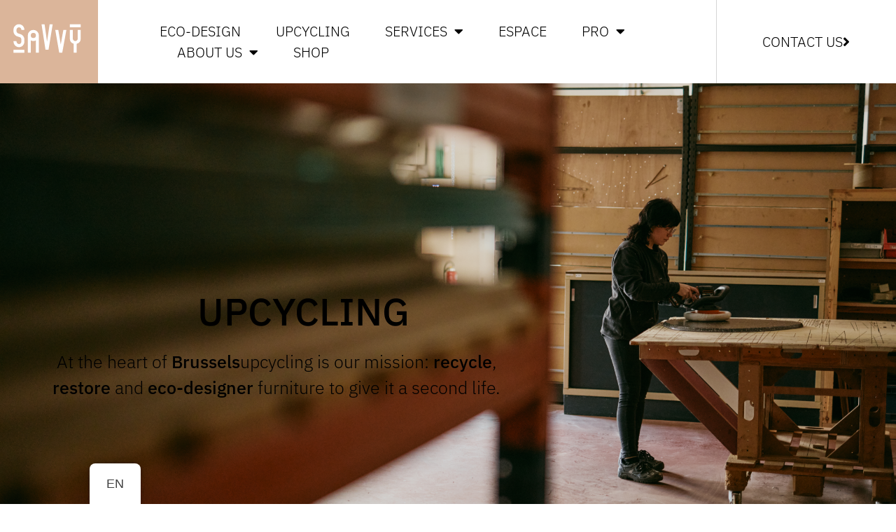

--- FILE ---
content_type: text/html; charset=UTF-8
request_url: https://savvy-interior.be/en/upcycling/
body_size: 19712
content:
<!doctype html>
<html lang="en-GB" prefix="og: https://ogp.me/ns#">
<head>
	<meta charset="UTF-8">
	<meta name="viewport" content="width=device-width, initial-scale=1">
	<link rel="profile" href="https://gmpg.org/xfn/11">
	
<!-- Search Engine Optimization by Rank Math PRO - https://rankmath.com/ -->
<title>Savvy - Upcycling - Mobilier et accessoires de décoration</title>
<meta name="description" content="L’upcycling réalisé par Savvy offre une qualité supérieure au produit d’origine que ce soit pour la création de mobiliers et accessoires de décoration."/>
<meta name="robots" content="follow, index, max-snippet:-1, max-video-preview:-1, max-image-preview:large"/>
<link rel="canonical" href="https://savvy-interior.be/en/upcycling/" />
<meta property="og:locale" content="en_GB" />
<meta property="og:type" content="article" />
<meta property="og:title" content="Savvy - Upcycling - Mobilier et accessoires de décoration" />
<meta property="og:description" content="L’upcycling réalisé par Savvy offre une qualité supérieure au produit d’origine que ce soit pour la création de mobiliers et accessoires de décoration." />
<meta property="og:url" content="https://savvy-interior.be/en/upcycling/" />
<meta property="og:site_name" content="Savvy" />
<meta property="og:updated_time" content="2025-02-24T10:52:28+01:00" />
<meta property="og:image" content="https://savvy-interior.be/wp-content/uploads/E-shop-Savvy-points-de-vente.jpg" />
<meta property="og:image:secure_url" content="https://savvy-interior.be/wp-content/uploads/E-shop-Savvy-points-de-vente.jpg" />
<meta property="og:image:width" content="1280" />
<meta property="og:image:height" content="768" />
<meta property="og:image:alt" content="Savvy est l&#039;expert en upcycling de mobiliers et accessoires de décoration. Découvrez notre e-shop pour commander directement vos produits écoresponsables" />
<meta property="og:image:type" content="image/jpeg" />
<meta property="article:published_time" content="2022-05-23T12:07:04+02:00" />
<meta property="article:modified_time" content="2025-02-24T10:52:28+01:00" />
<meta name="twitter:card" content="summary_large_image" />
<meta name="twitter:title" content="Savvy - Upcycling - Mobilier et accessoires de décoration" />
<meta name="twitter:description" content="L’upcycling réalisé par Savvy offre une qualité supérieure au produit d’origine que ce soit pour la création de mobiliers et accessoires de décoration." />
<meta name="twitter:image" content="https://savvy-interior.be/wp-content/uploads/E-shop-Savvy-points-de-vente.jpg" />
<meta name="twitter:label1" content="Time to read" />
<meta name="twitter:data1" content="Less than a minute" />
<script type="application/ld+json" class="rank-math-schema-pro">{"@context":"https://schema.org","@graph":[{"@type":"Organization","@id":"https://savvy-interior.be/en/#organization","name":"Savvy","logo":{"@type":"ImageObject","@id":"https://savvy-interior.be/en/#logo","url":"https://savvy-interior.be/wp-content/uploads/Logo-Savvy.png","contentUrl":"https://savvy-interior.be/wp-content/uploads/Logo-Savvy.png","caption":"Savvy","inLanguage":"en-GB","width":"2966","height":"1259"}},{"@type":"WebSite","@id":"https://savvy-interior.be/en/#website","url":"https://savvy-interior.be/en","name":"Savvy","publisher":{"@id":"https://savvy-interior.be/en/#organization"},"inLanguage":"en-GB"},{"@type":"ImageObject","@id":"https://savvy-interior.be/wp-content/uploads/E-shop-Savvy-points-de-vente.jpg","url":"https://savvy-interior.be/wp-content/uploads/E-shop-Savvy-points-de-vente.jpg","width":"200","height":"200","inLanguage":"en-GB"},{"@type":"WebPage","@id":"https://savvy-interior.be/en/upcycling/#webpage","url":"https://savvy-interior.be/en/upcycling/","name":"Savvy - Upcycling - Mobilier et accessoires de d\u00e9coration","datePublished":"2022-05-23T12:07:04+02:00","dateModified":"2025-02-24T10:52:28+01:00","isPartOf":{"@id":"https://savvy-interior.be/en/#website"},"primaryImageOfPage":{"@id":"https://savvy-interior.be/wp-content/uploads/E-shop-Savvy-points-de-vente.jpg"},"inLanguage":"en-GB"},{"@type":"Person","@id":"https://savvy-interior.be/en","name":"Hungry Nuggets","url":"https://savvy-interior.be/en","image":{"@type":"ImageObject","@id":"https://secure.gravatar.com/avatar/9c8412ee6f66cd0d5495f071742c7e14f2667e3fb8f389ab886a524bf8a9f585?s=96&amp;d=mm&amp;r=g","url":"https://secure.gravatar.com/avatar/9c8412ee6f66cd0d5495f071742c7e14f2667e3fb8f389ab886a524bf8a9f585?s=96&amp;d=mm&amp;r=g","caption":"Hungry Nuggets","inLanguage":"en-GB"},"sameAs":["https://saavy.duckdns.org"],"worksFor":{"@id":"https://savvy-interior.be/en/#organization"}},{"@type":"Article","headline":"Savvy - Upcycling - Mobilier et accessoires de d\u00e9coration","keywords":"upcycling","datePublished":"2022-05-23T12:07:04+02:00","dateModified":"2025-02-24T10:52:28+01:00","author":{"@id":"https://savvy-interior.be/en","name":"Hungry Nuggets"},"publisher":{"@id":"https://savvy-interior.be/en/#organization"},"description":"L\u2019upcycling r\u00e9alis\u00e9 par Savvy offre une qualit\u00e9 sup\u00e9rieure au produit d\u2019origine que ce soit pour la cr\u00e9ation de mobiliers et accessoires de d\u00e9coration.","name":"Savvy - Upcycling - Mobilier et accessoires de d\u00e9coration","@id":"https://savvy-interior.be/en/upcycling/#richSnippet","isPartOf":{"@id":"https://savvy-interior.be/en/upcycling/#webpage"},"image":{"@id":"https://savvy-interior.be/wp-content/uploads/E-shop-Savvy-points-de-vente.jpg"},"inLanguage":"en-GB","mainEntityOfPage":{"@id":"https://savvy-interior.be/en/upcycling/#webpage"}}]}</script>
<!-- /Rank Math WordPress SEO plugin -->

<link rel="alternate" title="oEmbed (JSON)" type="application/json+oembed" href="https://savvy-interior.be/en/wp-json/oembed/1.0/embed?url=https%3A%2F%2Fsavvy-interior.be%2Fen%2Fupcycling%2F" />
<link rel="alternate" title="oEmbed (XML)" type="text/xml+oembed" href="https://savvy-interior.be/en/wp-json/oembed/1.0/embed?url=https%3A%2F%2Fsavvy-interior.be%2Fen%2Fupcycling%2F&#038;format=xml" />
<style id='wp-img-auto-sizes-contain-inline-css'>
img:is([sizes=auto i],[sizes^="auto," i]){contain-intrinsic-size:3000px 1500px}
/*# sourceURL=wp-img-auto-sizes-contain-inline-css */
</style>
<style id='global-styles-inline-css'>
:root{--wp--preset--aspect-ratio--square: 1;--wp--preset--aspect-ratio--4-3: 4/3;--wp--preset--aspect-ratio--3-4: 3/4;--wp--preset--aspect-ratio--3-2: 3/2;--wp--preset--aspect-ratio--2-3: 2/3;--wp--preset--aspect-ratio--16-9: 16/9;--wp--preset--aspect-ratio--9-16: 9/16;--wp--preset--color--black: #000000;--wp--preset--color--cyan-bluish-gray: #abb8c3;--wp--preset--color--white: #ffffff;--wp--preset--color--pale-pink: #f78da7;--wp--preset--color--vivid-red: #cf2e2e;--wp--preset--color--luminous-vivid-orange: #ff6900;--wp--preset--color--luminous-vivid-amber: #fcb900;--wp--preset--color--light-green-cyan: #7bdcb5;--wp--preset--color--vivid-green-cyan: #00d084;--wp--preset--color--pale-cyan-blue: #8ed1fc;--wp--preset--color--vivid-cyan-blue: #0693e3;--wp--preset--color--vivid-purple: #9b51e0;--wp--preset--gradient--vivid-cyan-blue-to-vivid-purple: linear-gradient(135deg,rgb(6,147,227) 0%,rgb(155,81,224) 100%);--wp--preset--gradient--light-green-cyan-to-vivid-green-cyan: linear-gradient(135deg,rgb(122,220,180) 0%,rgb(0,208,130) 100%);--wp--preset--gradient--luminous-vivid-amber-to-luminous-vivid-orange: linear-gradient(135deg,rgb(252,185,0) 0%,rgb(255,105,0) 100%);--wp--preset--gradient--luminous-vivid-orange-to-vivid-red: linear-gradient(135deg,rgb(255,105,0) 0%,rgb(207,46,46) 100%);--wp--preset--gradient--very-light-gray-to-cyan-bluish-gray: linear-gradient(135deg,rgb(238,238,238) 0%,rgb(169,184,195) 100%);--wp--preset--gradient--cool-to-warm-spectrum: linear-gradient(135deg,rgb(74,234,220) 0%,rgb(151,120,209) 20%,rgb(207,42,186) 40%,rgb(238,44,130) 60%,rgb(251,105,98) 80%,rgb(254,248,76) 100%);--wp--preset--gradient--blush-light-purple: linear-gradient(135deg,rgb(255,206,236) 0%,rgb(152,150,240) 100%);--wp--preset--gradient--blush-bordeaux: linear-gradient(135deg,rgb(254,205,165) 0%,rgb(254,45,45) 50%,rgb(107,0,62) 100%);--wp--preset--gradient--luminous-dusk: linear-gradient(135deg,rgb(255,203,112) 0%,rgb(199,81,192) 50%,rgb(65,88,208) 100%);--wp--preset--gradient--pale-ocean: linear-gradient(135deg,rgb(255,245,203) 0%,rgb(182,227,212) 50%,rgb(51,167,181) 100%);--wp--preset--gradient--electric-grass: linear-gradient(135deg,rgb(202,248,128) 0%,rgb(113,206,126) 100%);--wp--preset--gradient--midnight: linear-gradient(135deg,rgb(2,3,129) 0%,rgb(40,116,252) 100%);--wp--preset--font-size--small: 13px;--wp--preset--font-size--medium: 20px;--wp--preset--font-size--large: 36px;--wp--preset--font-size--x-large: 42px;--wp--preset--spacing--20: 0.44rem;--wp--preset--spacing--30: 0.67rem;--wp--preset--spacing--40: 1rem;--wp--preset--spacing--50: 1.5rem;--wp--preset--spacing--60: 2.25rem;--wp--preset--spacing--70: 3.38rem;--wp--preset--spacing--80: 5.06rem;--wp--preset--shadow--natural: 6px 6px 9px rgba(0, 0, 0, 0.2);--wp--preset--shadow--deep: 12px 12px 50px rgba(0, 0, 0, 0.4);--wp--preset--shadow--sharp: 6px 6px 0px rgba(0, 0, 0, 0.2);--wp--preset--shadow--outlined: 6px 6px 0px -3px rgb(255, 255, 255), 6px 6px rgb(0, 0, 0);--wp--preset--shadow--crisp: 6px 6px 0px rgb(0, 0, 0);}:root { --wp--style--global--content-size: 800px;--wp--style--global--wide-size: 1200px; }:where(body) { margin: 0; }.wp-site-blocks > .alignleft { float: left; margin-right: 2em; }.wp-site-blocks > .alignright { float: right; margin-left: 2em; }.wp-site-blocks > .aligncenter { justify-content: center; margin-left: auto; margin-right: auto; }:where(.wp-site-blocks) > * { margin-block-start: 24px; margin-block-end: 0; }:where(.wp-site-blocks) > :first-child { margin-block-start: 0; }:where(.wp-site-blocks) > :last-child { margin-block-end: 0; }:root { --wp--style--block-gap: 24px; }:root :where(.is-layout-flow) > :first-child{margin-block-start: 0;}:root :where(.is-layout-flow) > :last-child{margin-block-end: 0;}:root :where(.is-layout-flow) > *{margin-block-start: 24px;margin-block-end: 0;}:root :where(.is-layout-constrained) > :first-child{margin-block-start: 0;}:root :where(.is-layout-constrained) > :last-child{margin-block-end: 0;}:root :where(.is-layout-constrained) > *{margin-block-start: 24px;margin-block-end: 0;}:root :where(.is-layout-flex){gap: 24px;}:root :where(.is-layout-grid){gap: 24px;}.is-layout-flow > .alignleft{float: left;margin-inline-start: 0;margin-inline-end: 2em;}.is-layout-flow > .alignright{float: right;margin-inline-start: 2em;margin-inline-end: 0;}.is-layout-flow > .aligncenter{margin-left: auto !important;margin-right: auto !important;}.is-layout-constrained > .alignleft{float: left;margin-inline-start: 0;margin-inline-end: 2em;}.is-layout-constrained > .alignright{float: right;margin-inline-start: 2em;margin-inline-end: 0;}.is-layout-constrained > .aligncenter{margin-left: auto !important;margin-right: auto !important;}.is-layout-constrained > :where(:not(.alignleft):not(.alignright):not(.alignfull)){max-width: var(--wp--style--global--content-size);margin-left: auto !important;margin-right: auto !important;}.is-layout-constrained > .alignwide{max-width: var(--wp--style--global--wide-size);}body .is-layout-flex{display: flex;}.is-layout-flex{flex-wrap: wrap;align-items: center;}.is-layout-flex > :is(*, div){margin: 0;}body .is-layout-grid{display: grid;}.is-layout-grid > :is(*, div){margin: 0;}body{padding-top: 0px;padding-right: 0px;padding-bottom: 0px;padding-left: 0px;}a:where(:not(.wp-element-button)){text-decoration: underline;}:root :where(.wp-element-button, .wp-block-button__link){background-color: #32373c;border-width: 0;color: #fff;font-family: inherit;font-size: inherit;font-style: inherit;font-weight: inherit;letter-spacing: inherit;line-height: inherit;padding-top: calc(0.667em + 2px);padding-right: calc(1.333em + 2px);padding-bottom: calc(0.667em + 2px);padding-left: calc(1.333em + 2px);text-decoration: none;text-transform: inherit;}.has-black-color{color: var(--wp--preset--color--black) !important;}.has-cyan-bluish-gray-color{color: var(--wp--preset--color--cyan-bluish-gray) !important;}.has-white-color{color: var(--wp--preset--color--white) !important;}.has-pale-pink-color{color: var(--wp--preset--color--pale-pink) !important;}.has-vivid-red-color{color: var(--wp--preset--color--vivid-red) !important;}.has-luminous-vivid-orange-color{color: var(--wp--preset--color--luminous-vivid-orange) !important;}.has-luminous-vivid-amber-color{color: var(--wp--preset--color--luminous-vivid-amber) !important;}.has-light-green-cyan-color{color: var(--wp--preset--color--light-green-cyan) !important;}.has-vivid-green-cyan-color{color: var(--wp--preset--color--vivid-green-cyan) !important;}.has-pale-cyan-blue-color{color: var(--wp--preset--color--pale-cyan-blue) !important;}.has-vivid-cyan-blue-color{color: var(--wp--preset--color--vivid-cyan-blue) !important;}.has-vivid-purple-color{color: var(--wp--preset--color--vivid-purple) !important;}.has-black-background-color{background-color: var(--wp--preset--color--black) !important;}.has-cyan-bluish-gray-background-color{background-color: var(--wp--preset--color--cyan-bluish-gray) !important;}.has-white-background-color{background-color: var(--wp--preset--color--white) !important;}.has-pale-pink-background-color{background-color: var(--wp--preset--color--pale-pink) !important;}.has-vivid-red-background-color{background-color: var(--wp--preset--color--vivid-red) !important;}.has-luminous-vivid-orange-background-color{background-color: var(--wp--preset--color--luminous-vivid-orange) !important;}.has-luminous-vivid-amber-background-color{background-color: var(--wp--preset--color--luminous-vivid-amber) !important;}.has-light-green-cyan-background-color{background-color: var(--wp--preset--color--light-green-cyan) !important;}.has-vivid-green-cyan-background-color{background-color: var(--wp--preset--color--vivid-green-cyan) !important;}.has-pale-cyan-blue-background-color{background-color: var(--wp--preset--color--pale-cyan-blue) !important;}.has-vivid-cyan-blue-background-color{background-color: var(--wp--preset--color--vivid-cyan-blue) !important;}.has-vivid-purple-background-color{background-color: var(--wp--preset--color--vivid-purple) !important;}.has-black-border-color{border-color: var(--wp--preset--color--black) !important;}.has-cyan-bluish-gray-border-color{border-color: var(--wp--preset--color--cyan-bluish-gray) !important;}.has-white-border-color{border-color: var(--wp--preset--color--white) !important;}.has-pale-pink-border-color{border-color: var(--wp--preset--color--pale-pink) !important;}.has-vivid-red-border-color{border-color: var(--wp--preset--color--vivid-red) !important;}.has-luminous-vivid-orange-border-color{border-color: var(--wp--preset--color--luminous-vivid-orange) !important;}.has-luminous-vivid-amber-border-color{border-color: var(--wp--preset--color--luminous-vivid-amber) !important;}.has-light-green-cyan-border-color{border-color: var(--wp--preset--color--light-green-cyan) !important;}.has-vivid-green-cyan-border-color{border-color: var(--wp--preset--color--vivid-green-cyan) !important;}.has-pale-cyan-blue-border-color{border-color: var(--wp--preset--color--pale-cyan-blue) !important;}.has-vivid-cyan-blue-border-color{border-color: var(--wp--preset--color--vivid-cyan-blue) !important;}.has-vivid-purple-border-color{border-color: var(--wp--preset--color--vivid-purple) !important;}.has-vivid-cyan-blue-to-vivid-purple-gradient-background{background: var(--wp--preset--gradient--vivid-cyan-blue-to-vivid-purple) !important;}.has-light-green-cyan-to-vivid-green-cyan-gradient-background{background: var(--wp--preset--gradient--light-green-cyan-to-vivid-green-cyan) !important;}.has-luminous-vivid-amber-to-luminous-vivid-orange-gradient-background{background: var(--wp--preset--gradient--luminous-vivid-amber-to-luminous-vivid-orange) !important;}.has-luminous-vivid-orange-to-vivid-red-gradient-background{background: var(--wp--preset--gradient--luminous-vivid-orange-to-vivid-red) !important;}.has-very-light-gray-to-cyan-bluish-gray-gradient-background{background: var(--wp--preset--gradient--very-light-gray-to-cyan-bluish-gray) !important;}.has-cool-to-warm-spectrum-gradient-background{background: var(--wp--preset--gradient--cool-to-warm-spectrum) !important;}.has-blush-light-purple-gradient-background{background: var(--wp--preset--gradient--blush-light-purple) !important;}.has-blush-bordeaux-gradient-background{background: var(--wp--preset--gradient--blush-bordeaux) !important;}.has-luminous-dusk-gradient-background{background: var(--wp--preset--gradient--luminous-dusk) !important;}.has-pale-ocean-gradient-background{background: var(--wp--preset--gradient--pale-ocean) !important;}.has-electric-grass-gradient-background{background: var(--wp--preset--gradient--electric-grass) !important;}.has-midnight-gradient-background{background: var(--wp--preset--gradient--midnight) !important;}.has-small-font-size{font-size: var(--wp--preset--font-size--small) !important;}.has-medium-font-size{font-size: var(--wp--preset--font-size--medium) !important;}.has-large-font-size{font-size: var(--wp--preset--font-size--large) !important;}.has-x-large-font-size{font-size: var(--wp--preset--font-size--x-large) !important;}
:root :where(.wp-block-pullquote){font-size: 1.5em;line-height: 1.6;}
/*# sourceURL=global-styles-inline-css */
</style>
<link rel='stylesheet' id='trp-floater-language-switcher-style-css' href='https://savvy-interior.be/wp-content/plugins/translatepress-multilingual/assets/css/trp-floater-language-switcher.css' media='all' />
<link rel='stylesheet' id='trp-language-switcher-style-css' href='https://savvy-interior.be/wp-content/plugins/translatepress-multilingual/assets/css/trp-language-switcher.css' media='all' />
<link rel='stylesheet' id='hello-elementor-css' href='https://savvy-interior.be/wp-content/themes/hello-elementor/assets/css/reset.css' media='all' />
<link rel='stylesheet' id='hello-elementor-theme-style-css' href='https://savvy-interior.be/wp-content/themes/hello-elementor/assets/css/theme.css' media='all' />
<link rel='stylesheet' id='hello-elementor-header-footer-css' href='https://savvy-interior.be/wp-content/themes/hello-elementor/assets/css/header-footer.css' media='all' />
<link rel='stylesheet' id='elementor-frontend-css' href='https://savvy-interior.be/wp-content/plugins/elementor/assets/css/frontend.min.css' media='all' />
<link rel='stylesheet' id='widget-nav-menu-css' href='https://savvy-interior.be/wp-content/plugins/elementor-pro/assets/css/widget-nav-menu.min.css' media='all' />
<link rel='stylesheet' id='e-animation-shrink-css' href='https://savvy-interior.be/wp-content/plugins/elementor/assets/lib/animations/styles/e-animation-shrink.min.css' media='all' />
<link rel='stylesheet' id='e-sticky-css' href='https://savvy-interior.be/wp-content/plugins/elementor-pro/assets/css/modules/sticky.min.css' media='all' />
<link rel='stylesheet' id='widget-heading-css' href='https://savvy-interior.be/wp-content/plugins/elementor/assets/css/widget-heading.min.css' media='all' />
<link rel='stylesheet' id='swiper-css' href='https://savvy-interior.be/wp-content/plugins/elementor/assets/lib/swiper/v8/css/swiper.min.css' media='all' />
<link rel='stylesheet' id='e-swiper-css' href='https://savvy-interior.be/wp-content/plugins/elementor/assets/css/conditionals/e-swiper.min.css' media='all' />
<link rel='stylesheet' id='widget-media-carousel-css' href='https://savvy-interior.be/wp-content/plugins/elementor-pro/assets/css/widget-media-carousel.min.css' media='all' />
<link rel='stylesheet' id='widget-carousel-module-base-css' href='https://savvy-interior.be/wp-content/plugins/elementor-pro/assets/css/widget-carousel-module-base.min.css' media='all' />
<link rel='stylesheet' id='widget-divider-css' href='https://savvy-interior.be/wp-content/plugins/elementor/assets/css/widget-divider.min.css' media='all' />
<link rel='stylesheet' id='widget-image-css' href='https://savvy-interior.be/wp-content/plugins/elementor/assets/css/widget-image.min.css' media='all' />
<link rel='stylesheet' id='widget-icon-list-css' href='https://savvy-interior.be/wp-content/plugins/elementor/assets/css/widget-icon-list.min.css' media='all' />
<link rel='stylesheet' id='elementor-icons-css' href='https://savvy-interior.be/wp-content/plugins/elementor/assets/lib/eicons/css/elementor-icons.min.css' media='all' />
<link rel='stylesheet' id='elementor-post-12-css' href='https://savvy-interior.be/wp-content/uploads/elementor/css/post-12.css' media='all' />
<link rel='stylesheet' id='e-motion-fx-css' href='https://savvy-interior.be/wp-content/plugins/elementor-pro/assets/css/modules/motion-fx.min.css' media='all' />
<link rel='stylesheet' id='widget-gallery-css' href='https://savvy-interior.be/wp-content/plugins/elementor-pro/assets/css/widget-gallery.min.css' media='all' />
<link rel='stylesheet' id='elementor-gallery-css' href='https://savvy-interior.be/wp-content/plugins/elementor/assets/lib/e-gallery/css/e-gallery.min.css' media='all' />
<link rel='stylesheet' id='e-transitions-css' href='https://savvy-interior.be/wp-content/plugins/elementor-pro/assets/css/conditionals/transitions.min.css' media='all' />
<link rel='stylesheet' id='widget-icon-box-css' href='https://savvy-interior.be/wp-content/plugins/elementor/assets/css/widget-icon-box.min.css' media='all' />
<link rel='stylesheet' id='elementor-post-125-css' href='https://savvy-interior.be/wp-content/uploads/elementor/css/post-125.css' media='all' />
<link rel='stylesheet' id='elementor-post-545-css' href='https://savvy-interior.be/wp-content/uploads/elementor/css/post-545.css' media='all' />
<link rel='stylesheet' id='elementor-post-25-css' href='https://savvy-interior.be/wp-content/uploads/elementor/css/post-25.css' media='all' />
<link rel='stylesheet' id='elementor-gf-local-ibmplexsans-css' href='https://savvy-interior.be/wp-content/uploads/elementor/google-fonts/css/ibmplexsans.css' media='all' />
<link rel='stylesheet' id='elementor-gf-local-montserrat-css' href='https://savvy-interior.be/wp-content/uploads/elementor/google-fonts/css/montserrat.css' media='all' />
<link rel='stylesheet' id='elementor-icons-shared-0-css' href='https://savvy-interior.be/wp-content/plugins/elementor/assets/lib/font-awesome/css/fontawesome.min.css' media='all' />
<link rel='stylesheet' id='elementor-icons-fa-solid-css' href='https://savvy-interior.be/wp-content/plugins/elementor/assets/lib/font-awesome/css/solid.min.css' media='all' />
<script src="https://savvy-interior.be/wp-includes/js/jquery/jquery.min.js" id="jquery-core-js"></script>
<script src="https://savvy-interior.be/wp-includes/js/jquery/jquery-migrate.min.js" id="jquery-migrate-js"></script>
<link rel="https://api.w.org/" href="https://savvy-interior.be/en/wp-json/" /><link rel="alternate" title="JSON" type="application/json" href="https://savvy-interior.be/en/wp-json/wp/v2/pages/125" /><link rel='shortlink' href='https://savvy-interior.be/en/?p=125' />
<link rel="alternate" hreflang="fr-FR" href="https://savvy-interior.be/upcycling/"/>
<link rel="alternate" hreflang="en-GB" href="https://savvy-interior.be/en/upcycling/"/>
<link rel="alternate" hreflang="nl-BE" href="https://savvy-interior.be/nl/upcycling/"/>
<link rel="alternate" hreflang="fr" href="https://savvy-interior.be/upcycling/"/>
<link rel="alternate" hreflang="en" href="https://savvy-interior.be/en/upcycling/"/>
<link rel="alternate" hreflang="nl" href="https://savvy-interior.be/nl/upcycling/"/>
<meta name="generator" content="Elementor 3.34.4; settings: css_print_method-external, google_font-enabled, font_display-auto">
			<style>
				.e-con.e-parent:nth-of-type(n+4):not(.e-lazyloaded):not(.e-no-lazyload),
				.e-con.e-parent:nth-of-type(n+4):not(.e-lazyloaded):not(.e-no-lazyload) * {
					background-image: none !important;
				}
				@media screen and (max-height: 1024px) {
					.e-con.e-parent:nth-of-type(n+3):not(.e-lazyloaded):not(.e-no-lazyload),
					.e-con.e-parent:nth-of-type(n+3):not(.e-lazyloaded):not(.e-no-lazyload) * {
						background-image: none !important;
					}
				}
				@media screen and (max-height: 640px) {
					.e-con.e-parent:nth-of-type(n+2):not(.e-lazyloaded):not(.e-no-lazyload),
					.e-con.e-parent:nth-of-type(n+2):not(.e-lazyloaded):not(.e-no-lazyload) * {
						background-image: none !important;
					}
				}
			</style>
			<script id="google_gtagjs" src="https://savvy-interior.be/en/?local_ga_js=206fb8ad88d265fcb3ebb9eed0d8156b" async></script>
<script id="google_gtagjs-inline">
window.dataLayer = window.dataLayer || [];function gtag(){dataLayer.push(arguments);}gtag('js', new Date());gtag('config', 'G-2Y8FVW35L5', {'anonymize_ip': true} );
</script>
<link rel="icon" href="https://savvy-interior.be/wp-content/uploads/cropped-Savvy-responsive-32x32.png" sizes="32x32" />
<link rel="icon" href="https://savvy-interior.be/wp-content/uploads/cropped-Savvy-responsive-192x192.png" sizes="192x192" />
<link rel="apple-touch-icon" href="https://savvy-interior.be/wp-content/uploads/cropped-Savvy-responsive-180x180.png" />
<meta name="msapplication-TileImage" content="https://savvy-interior.be/wp-content/uploads/cropped-Savvy-responsive-270x270.png" />
</head>
<body class="wp-singular page-template page-template-elementor_header_footer page page-id-125 wp-custom-logo wp-embed-responsive wp-theme-hello-elementor translatepress-en_GB hello-elementor-default elementor-default elementor-template-full-width elementor-kit-12 elementor-page elementor-page-125">


<a class="skip-link screen-reader-text" href="#content" data-no-translation="" data-trp-gettext="">Aller au contenu</a>

		<header data-elementor-type="header" data-elementor-id="545" class="elementor elementor-545 elementor-location-header" data-elementor-post-type="elementor_library">
					<section class="elementor-section elementor-top-section elementor-element elementor-element-6e9476a elementor-section-full_width elementor-section-height-min-height elementor-section-items-stretch elementor-section-height-default" data-id="6e9476a" data-element_type="section" data-settings="{&quot;background_background&quot;:&quot;classic&quot;,&quot;sticky&quot;:&quot;top&quot;,&quot;sticky_on&quot;:[&quot;desktop&quot;],&quot;sticky_offset&quot;:0,&quot;sticky_effects_offset&quot;:0,&quot;sticky_anchor_link_offset&quot;:0}">
						<div class="elementor-container elementor-column-gap-default">
					<div class="elementor-column elementor-col-33 elementor-top-column elementor-element elementor-element-270c938a" data-id="270c938a" data-element_type="column" data-settings="{&quot;background_background&quot;:&quot;classic&quot;}">
			<div class="elementor-widget-wrap elementor-element-populated">
						<div class="elementor-element elementor-element-42ffc4db elementor-view-default elementor-widget elementor-widget-icon" data-id="42ffc4db" data-element_type="widget" data-widget_type="icon.default">
				<div class="elementor-widget-container">
							<div class="elementor-icon-wrapper">
			<a class="elementor-icon" href="https://savvy-interior.be/en">
			<svg xmlns="http://www.w3.org/2000/svg" id="Calque_1" data-name="Calque 1" viewbox="0 0 948.19 540.2"><defs><style>.cls-1{fill:#fff;}</style></defs><path class="cls-1" d="M778.6,270.73a26.53,26.53,0,0,1-31.33,26c-12.91-2.27-21.69-14.43-21.69-27.46V178.93h-31.1v91.8a57.52,57.52,0,0,0,41,54.94V421h31.1V326.22a57.48,57.48,0,0,0,43.15-55.49v-91.8H778.6Z"></path><path class="cls-1" d="M156.76,119.17h-1.58c-31.44,0-56.95,26.71-56.95,59.55v12c0,26.31,16.61,49.76,40.54,57.31l25.11,7.74c10.68,3.47,18,13.87,18,25.7v20.8c0,14.68-11.27,26.72-25.12,26.72-13.64,0-25.83-11.63-26.23-25.9h0l-.26-6.1H98.53l.19,6.1h0c.4,32.42,27,58.93,58.07,58.93,31.45,0,57-26.92,57-59.75V281.5c0-26.11-16.81-49.76-40.74-57.1l-24.92-8c-10.68-3.26-18-13.86-18-25.69v-12c0-14.69,11.27-26.72,25.11-26.72h1.58c13.85,0,25.12,12,25.12,26.72v.14h31.84v-.14C213.72,145.88,188.21,119.17,156.76,119.17Z"></path><path class="cls-1" d="M308.61,178.93a58.89,58.89,0,0,0-58.82,58.83V421h31.75V289.69a56.51,56.51,0,0,0,54.14,0V421h31.76V237.76A58.9,58.9,0,0,0,308.61,178.93Zm0,85.91a27.08,27.08,0,1,1,27.07-27.08A27.1,27.1,0,0,1,308.61,264.84Z"></path><polygon class="cls-1" points="598.62 333.12 572.58 178.93 540.4 178.93 582.22 421.01 614.29 421.01 658.23 178.93 626.15 178.93 598.62 333.12"></polygon><polygon class="cls-1" points="453.39 303.56 427.35 119.75 395.16 119.75 436.98 389.49 469.05 389.49 512.99 119.75 480.91 119.75 453.39 303.56"></polygon><rect class="cls-1" x="98.13" y="389.49" width="115.22" height="31.55"></rect><rect class="cls-1" x="694.48" y="119.75" width="115.22" height="31.55"></rect></svg>			</a>
		</div>
						</div>
				</div>
					</div>
		</div>
				<div class="elementor-column elementor-col-33 elementor-top-column elementor-element elementor-element-ff85953" data-id="ff85953" data-element_type="column">
			<div class="elementor-widget-wrap elementor-element-populated">
						<div class="elementor-element elementor-element-f497740 elementor-nav-menu__align-start elementor-nav-menu--stretch elementor-nav-menu__text-align-center elementor-nav-menu--dropdown-tablet elementor-nav-menu--toggle elementor-nav-menu--burger elementor-widget elementor-widget-nav-menu" data-id="f497740" data-element_type="widget" data-settings="{&quot;full_width&quot;:&quot;stretch&quot;,&quot;layout&quot;:&quot;horizontal&quot;,&quot;submenu_icon&quot;:{&quot;value&quot;:&quot;&lt;i class=\&quot;fas fa-caret-down\&quot; aria-hidden=\&quot;true\&quot;&gt;&lt;\/i&gt;&quot;,&quot;library&quot;:&quot;fa-solid&quot;},&quot;toggle&quot;:&quot;burger&quot;}" data-widget_type="nav-menu.default">
				<div class="elementor-widget-container">
								<nav aria-label="Menu" class="elementor-nav-menu--main elementor-nav-menu__container elementor-nav-menu--layout-horizontal e--pointer-none">
				<ul id="menu-1-f497740" class="elementor-nav-menu"><li class="menu-item menu-item-type-post_type menu-item-object-page menu-item-1839"><a href="https://savvy-interior.be/en/eco-design/" class="elementor-item">ECO-DESIGN</a></li>
<li class="menu-item menu-item-type-post_type menu-item-object-page current-menu-item page_item page-item-125 current_page_item menu-item-131"><a href="https://savvy-interior.be/en/upcycling/" aria-current="page" class="elementor-item elementor-item-active">Upcycling</a></li>
<li class="menu-item menu-item-type-post_type menu-item-object-page menu-item-has-children menu-item-129"><a href="https://savvy-interior.be/en/services-damenagement/" class="elementor-item">Services</a>
<ul class="sub-menu elementor-nav-menu--dropdown">
	<li class="menu-item menu-item-type-post_type menu-item-object-page menu-item-1021"><a href="https://savvy-interior.be/en/services-damenagement/formations-et-consultance/" class="elementor-sub-item">Training and consultancy</a></li>
</ul>
</li>
<li class="menu-item menu-item-type-post_type menu-item-object-page menu-item-134"><a href="https://savvy-interior.be/en/services-damenagement/amenagements-despaces-particuliers/" class="elementor-item">Espace</a></li>
<li class="menu-item menu-item-type-post_type menu-item-object-page menu-item-has-children menu-item-130"><a href="https://savvy-interior.be/en/services-damenagement/amenagements-despaces-professionnels/" class="elementor-item">Pro</a>
<ul class="sub-menu elementor-nav-menu--dropdown">
	<li class="menu-item menu-item-type-post_type menu-item-object-page menu-item-1956"><a href="https://savvy-interior.be/en/devis/" class="elementor-sub-item">Quote</a></li>
</ul>
</li>
<li class="menu-item menu-item-type-post_type menu-item-object-page menu-item-has-children menu-item-98"><a href="https://savvy-interior.be/en/a-propos/" class="elementor-item">About us</a>
<ul class="sub-menu elementor-nav-menu--dropdown">
	<li class="menu-item menu-item-type-post_type menu-item-object-page menu-item-1541"><a href="https://savvy-interior.be/en/a-propos/presse/" class="elementor-sub-item">Press</a></li>
</ul>
</li>
<li class="menu-item menu-item-type-custom menu-item-object-custom menu-item-586"><a target="_blank" href="https://shop.savvy-interior.be" class="elementor-item">Shop</a></li>
</ul>			</nav>
					<div class="elementor-menu-toggle" role="button" tabindex="0" aria-label="Permuter le menu" aria-expanded="false" data-no-translation-aria-label="">
			<i aria-hidden="true" role="presentation" class="elementor-menu-toggle__icon--open eicon-menu-bar"></i><i aria-hidden="true" role="presentation" class="elementor-menu-toggle__icon--close eicon-close"></i>		</div>
					<nav class="elementor-nav-menu--dropdown elementor-nav-menu__container" aria-hidden="true">
				<ul id="menu-2-f497740" class="elementor-nav-menu"><li class="menu-item menu-item-type-post_type menu-item-object-page menu-item-1839"><a href="https://savvy-interior.be/en/eco-design/" class="elementor-item" tabindex="-1">ECO-DESIGN</a></li>
<li class="menu-item menu-item-type-post_type menu-item-object-page current-menu-item page_item page-item-125 current_page_item menu-item-131"><a href="https://savvy-interior.be/en/upcycling/" aria-current="page" class="elementor-item elementor-item-active" tabindex="-1">Upcycling</a></li>
<li class="menu-item menu-item-type-post_type menu-item-object-page menu-item-has-children menu-item-129"><a href="https://savvy-interior.be/en/services-damenagement/" class="elementor-item" tabindex="-1">Services</a>
<ul class="sub-menu elementor-nav-menu--dropdown">
	<li class="menu-item menu-item-type-post_type menu-item-object-page menu-item-1021"><a href="https://savvy-interior.be/en/services-damenagement/formations-et-consultance/" class="elementor-sub-item" tabindex="-1">Training and consultancy</a></li>
</ul>
</li>
<li class="menu-item menu-item-type-post_type menu-item-object-page menu-item-134"><a href="https://savvy-interior.be/en/services-damenagement/amenagements-despaces-particuliers/" class="elementor-item" tabindex="-1">Espace</a></li>
<li class="menu-item menu-item-type-post_type menu-item-object-page menu-item-has-children menu-item-130"><a href="https://savvy-interior.be/en/services-damenagement/amenagements-despaces-professionnels/" class="elementor-item" tabindex="-1">Pro</a>
<ul class="sub-menu elementor-nav-menu--dropdown">
	<li class="menu-item menu-item-type-post_type menu-item-object-page menu-item-1956"><a href="https://savvy-interior.be/en/devis/" class="elementor-sub-item" tabindex="-1">Quote</a></li>
</ul>
</li>
<li class="menu-item menu-item-type-post_type menu-item-object-page menu-item-has-children menu-item-98"><a href="https://savvy-interior.be/en/a-propos/" class="elementor-item" tabindex="-1">About us</a>
<ul class="sub-menu elementor-nav-menu--dropdown">
	<li class="menu-item menu-item-type-post_type menu-item-object-page menu-item-1541"><a href="https://savvy-interior.be/en/a-propos/presse/" class="elementor-sub-item" tabindex="-1">Press</a></li>
</ul>
</li>
<li class="menu-item menu-item-type-custom menu-item-object-custom menu-item-586"><a target="_blank" href="https://shop.savvy-interior.be" class="elementor-item" tabindex="-1">Shop</a></li>
</ul>			</nav>
						</div>
				</div>
					</div>
		</div>
				<div class="elementor-column elementor-col-33 elementor-top-column elementor-element elementor-element-22bfb301 elementor-hidden-mobile" data-id="22bfb301" data-element_type="column">
			<div class="elementor-widget-wrap elementor-element-populated">
						<div class="elementor-element elementor-element-61711fa7 elementor-align-center elementor-widget elementor-widget-button" data-id="61711fa7" data-element_type="widget" data-widget_type="button.default">
				<div class="elementor-widget-container">
									<div class="elementor-button-wrapper">
					<a class="elementor-button elementor-button-link elementor-size-sm elementor-animation-shrink" href="https://savvy-interior.be/en/contact/">
						<span class="elementor-button-content-wrapper">
						<span class="elementor-button-icon">
				<i aria-hidden="true" class="fas fa-angle-right"></i>			</span>
									<span class="elementor-button-text">Contact us</span>
					</span>
					</a>
				</div>
								</div>
				</div>
					</div>
		</div>
					</div>
		</section>
				</header>
				<div data-elementor-type="wp-page" data-elementor-id="125" class="elementor elementor-125" data-elementor-post-type="page">
						<section class="elementor-section elementor-top-section elementor-element elementor-element-fb21bfe elementor-section-height-min-height elementor-section-boxed elementor-section-height-default elementor-section-items-middle" data-id="fb21bfe" data-element_type="section" data-settings="{&quot;background_background&quot;:&quot;classic&quot;,&quot;background_motion_fx_motion_fx_scrolling&quot;:&quot;yes&quot;,&quot;background_motion_fx_translateY_effect&quot;:&quot;yes&quot;,&quot;background_motion_fx_translateY_direction&quot;:&quot;negative&quot;,&quot;background_motion_fx_translateY_speed&quot;:{&quot;unit&quot;:&quot;px&quot;,&quot;size&quot;:&quot;1&quot;,&quot;sizes&quot;:[]},&quot;background_motion_fx_translateY_affectedRange&quot;:{&quot;unit&quot;:&quot;%&quot;,&quot;size&quot;:&quot;&quot;,&quot;sizes&quot;:{&quot;start&quot;:0,&quot;end&quot;:100}},&quot;background_motion_fx_devices&quot;:[&quot;desktop&quot;,&quot;tablet&quot;,&quot;mobile&quot;]}">
							<div class="elementor-background-overlay"></div>
							<div class="elementor-container elementor-column-gap-default">
					<div class="elementor-column elementor-col-100 elementor-top-column elementor-element elementor-element-9941837" data-id="9941837" data-element_type="column">
			<div class="elementor-widget-wrap elementor-element-populated">
						<div class="elementor-element elementor-element-89bbd9d elementor-widget elementor-widget-heading" data-id="89bbd9d" data-element_type="widget" data-widget_type="heading.default">
				<div class="elementor-widget-container">
					<h1 class="elementor-heading-title elementor-size-default">Upcycling</h1>				</div>
				</div>
				<div class="elementor-element elementor-element-204ede6 elementor-widget elementor-widget-text-editor" data-id="204ede6" data-element_type="widget" data-widget_type="text-editor.default">
				<div class="elementor-widget-container">
									<p>At the heart of<strong> Brussels</strong>upcycling is our mission: <strong><strong>recycle</strong></strong>, <strong>restore</strong> and <strong>eco-designer</strong> furniture to give it a second life.</p>								</div>
				</div>
					</div>
		</div>
					</div>
		</section>
				<section class="elementor-section elementor-top-section elementor-element elementor-element-de9a824 elementor-section-boxed elementor-section-height-default elementor-section-height-default" data-id="de9a824" data-element_type="section">
						<div class="elementor-container elementor-column-gap-default">
					<div class="elementor-column elementor-col-100 elementor-top-column elementor-element elementor-element-bbb0b5a" data-id="bbb0b5a" data-element_type="column">
			<div class="elementor-widget-wrap elementor-element-populated">
						<div class="elementor-element elementor-element-2cbdc26 elementor-widget elementor-widget-heading" data-id="2cbdc26" data-element_type="widget" data-widget_type="heading.default">
				<div class="elementor-widget-container">
					<h2 class="elementor-heading-title elementor-size-default">UPCYCLING</h2>				</div>
				</div>
				<div class="elementor-element elementor-element-5224386 elementor-widget elementor-widget-text-editor" data-id="5224386" data-element_type="widget" data-widget_type="text-editor.default">
				<div class="elementor-widget-container">
									<p>Since the creation of SAVVY in 2017, <strong>upcycling</strong> is at the heart of our DNA.</p><p class="p3">We transform <strong>waste deposits</strong> (wood, metal, textile, plastic) in furniture and decorative accessories <strong>top of the range.</strong></p><p class="p3">More than just a <strong>recycling,</strong> our approach gives each material a new life and a new dimension.<strong> superior quality,</strong> combining <strong>history</strong> and <strong>design</strong> contemporary.</p>								</div>
				</div>
				<div class="elementor-element elementor-element-7ced0f3 elementor-widget elementor-widget-text-editor" data-id="7ced0f3" data-element_type="widget" data-widget_type="text-editor.default">
				<div class="elementor-widget-container">
									<p class="p1">.</p>								</div>
				</div>
					</div>
		</div>
					</div>
		</section>
				<section class="elementor-section elementor-top-section elementor-element elementor-element-e1bd506 elementor-section-boxed elementor-section-height-default elementor-section-height-default" data-id="e1bd506" data-element_type="section">
						<div class="elementor-container elementor-column-gap-default">
					<div class="elementor-column elementor-col-100 elementor-top-column elementor-element elementor-element-ad87d8e" data-id="ad87d8e" data-element_type="column">
			<div class="elementor-widget-wrap elementor-element-populated">
						<div class="elementor-element elementor-element-46e2a21 elementor-widget elementor-widget-gallery" data-id="46e2a21" data-element_type="widget" data-settings="{&quot;gallery_layout&quot;:&quot;justified&quot;,&quot;ideal_row_height&quot;:{&quot;unit&quot;:&quot;px&quot;,&quot;size&quot;:&quot;450&quot;,&quot;sizes&quot;:[]},&quot;gap&quot;:{&quot;unit&quot;:&quot;px&quot;,&quot;size&quot;:&quot;50&quot;,&quot;sizes&quot;:[]},&quot;overlay_title&quot;:&quot;title&quot;,&quot;ideal_row_height_tablet&quot;:{&quot;unit&quot;:&quot;px&quot;,&quot;size&quot;:&quot;300&quot;,&quot;sizes&quot;:[]},&quot;ideal_row_height_mobile&quot;:{&quot;unit&quot;:&quot;px&quot;,&quot;size&quot;:&quot;300&quot;,&quot;sizes&quot;:[]},&quot;gap_tablet&quot;:{&quot;unit&quot;:&quot;px&quot;,&quot;size&quot;:10,&quot;sizes&quot;:[]},&quot;gap_mobile&quot;:{&quot;unit&quot;:&quot;px&quot;,&quot;size&quot;:10,&quot;sizes&quot;:[]},&quot;link_to&quot;:&quot;file&quot;,&quot;overlay_background&quot;:&quot;yes&quot;,&quot;content_hover_animation&quot;:&quot;fade-in&quot;}" data-widget_type="gallery.default">
				<div class="elementor-widget-container">
							<div class="elementor-gallery__container">
							<a class="e-gallery-item elementor-gallery-item elementor-animated-content" href="https://savvy-interior.be/wp-content/uploads/6578E1DE-6CAD-4024-9681-D584BFC8490D.jpeg" data-elementor-open-lightbox="yes" data-elementor-lightbox-slideshow="46e2a21" data-elementor-lightbox-title="TABOURET DE BAR" data-e-action-hash="#elementor-action%3Aaction%3Dlightbox%26settings%3DeyJpZCI6MTgzNSwidXJsIjoiaHR0cHM6XC9cL3NhdnZ5LWludGVyaW9yLmJlXC93cC1jb250ZW50XC91cGxvYWRzXC82NTc4RTFERS02Q0FELTQwMjQtOTY4MS1ENTg0QkZDODQ5MEQuanBlZyIsInNsaWRlc2hvdyI6IjQ2ZTJhMjEifQ%3D%3D">
					<div class="e-gallery-image elementor-gallery-item__image" data-thumbnail="https://savvy-interior.be/wp-content/uploads/6578E1DE-6CAD-4024-9681-D584BFC8490D.jpeg" data-width="2048" data-height="2048" aria-label="" role="img" ></div>
											<div class="elementor-gallery-item__overlay"></div>
															<div class="elementor-gallery-item__content">
														<div class="elementor-gallery-item__title">
																		BAR STOOL								</div>
												</div>
									</a>
							<a class="e-gallery-item elementor-gallery-item elementor-animated-content" href="https://savvy-interior.be/wp-content/uploads/New_Template-Photoroom_2_6842a0ce-a9a8-4416-871b-4c8d0bfd31ea.jpg.webp" data-elementor-open-lightbox="yes" data-elementor-lightbox-slideshow="46e2a21" data-elementor-lightbox-title="TABLE SALLE A MANGER" data-e-action-hash="#elementor-action%3Aaction%3Dlightbox%26settings%[base64]">
					<div class="e-gallery-image elementor-gallery-item__image" data-thumbnail="https://savvy-interior.be/wp-content/uploads/New_Template-Photoroom_2_6842a0ce-a9a8-4416-871b-4c8d0bfd31ea.jpg.webp" data-width="2048" data-height="2048" aria-label="" role="img" ></div>
											<div class="elementor-gallery-item__overlay"></div>
															<div class="elementor-gallery-item__content">
														<div class="elementor-gallery-item__title">
																		DINING ROOM TABLE								</div>
												</div>
									</a>
							<a class="e-gallery-item elementor-gallery-item elementor-animated-content" href="https://savvy-interior.be/wp-content/uploads/New_Template-Photoroom_4_-_copie_2.jpg.webp" data-elementor-open-lightbox="yes" data-elementor-lightbox-slideshow="46e2a21" data-elementor-lightbox-title="CHAISES EN CUIR &amp; INOX VINTAGE" data-e-action-hash="#elementor-action%3Aaction%3Dlightbox%26settings%3DeyJpZCI6MTgzMSwidXJsIjoiaHR0cHM6XC9cL3NhdnZ5LWludGVyaW9yLmJlXC93cC1jb250ZW50XC91cGxvYWRzXC9OZXdfVGVtcGxhdGUtUGhvdG9yb29tXzRfLV9jb3BpZV8yLmpwZy53ZWJwIiwic2xpZGVzaG93IjoiNDZlMmEyMSJ9">
					<div class="e-gallery-image elementor-gallery-item__image" data-thumbnail="https://savvy-interior.be/wp-content/uploads/New_Template-Photoroom_4_-_copie_2.jpg.webp" data-width="2048" data-height="2048" aria-label="" role="img" ></div>
											<div class="elementor-gallery-item__overlay"></div>
															<div class="elementor-gallery-item__content">
														<div class="elementor-gallery-item__title">
																		VINTAGE LEATHER &amp; STAINLESS STEEL CHAIRS								</div>
												</div>
									</a>
							<a class="e-gallery-item elementor-gallery-item elementor-animated-content" href="https://savvy-interior.be/wp-content/uploads/NewTemplate-Photoroom_7_-copie2.jpg.webp" data-elementor-open-lightbox="yes" data-elementor-lightbox-slideshow="46e2a21" data-elementor-lightbox-title="TABLES D&#039;APPOINT ANNEES 50" data-e-action-hash="#elementor-action%3Aaction%3Dlightbox%26settings%3DeyJpZCI6MTgzMywidXJsIjoiaHR0cHM6XC9cL3NhdnZ5LWludGVyaW9yLmJlXC93cC1jb250ZW50XC91cGxvYWRzXC9OZXdUZW1wbGF0ZS1QaG90b3Jvb21fN18tY29waWUyLmpwZy53ZWJwIiwic2xpZGVzaG93IjoiNDZlMmEyMSJ9">
					<div class="e-gallery-image elementor-gallery-item__image" data-thumbnail="https://savvy-interior.be/wp-content/uploads/NewTemplate-Photoroom_7_-copie2.jpg.webp" data-width="2048" data-height="2048" aria-label="" role="img" ></div>
											<div class="elementor-gallery-item__overlay"></div>
															<div class="elementor-gallery-item__content">
														<div class="elementor-gallery-item__title">
																		50S SIDE TABLES								</div>
												</div>
									</a>
							<a class="e-gallery-item elementor-gallery-item elementor-animated-content" href="https://savvy-interior.be/wp-content/uploads/New_Template-Photoroom_10_-_copie.jpg.webp" data-elementor-open-lightbox="yes" data-elementor-lightbox-slideshow="46e2a21" data-elementor-lightbox-title="CHAISES ROSE" data-e-action-hash="#elementor-action%3Aaction%3Dlightbox%26settings%3DeyJpZCI6MTgzMiwidXJsIjoiaHR0cHM6XC9cL3NhdnZ5LWludGVyaW9yLmJlXC93cC1jb250ZW50XC91cGxvYWRzXC9OZXdfVGVtcGxhdGUtUGhvdG9yb29tXzEwXy1fY29waWUuanBnLndlYnAiLCJzbGlkZXNob3ciOiI0NmUyYTIxIn0%3D">
					<div class="e-gallery-image elementor-gallery-item__image" data-thumbnail="https://savvy-interior.be/wp-content/uploads/New_Template-Photoroom_10_-_copie.jpg.webp" data-width="2048" data-height="2048" aria-label="" role="img" ></div>
											<div class="elementor-gallery-item__overlay"></div>
															<div class="elementor-gallery-item__content">
														<div class="elementor-gallery-item__title">
																		PINK CHAIRS								</div>
												</div>
									</a>
							<a class="e-gallery-item elementor-gallery-item elementor-animated-content" href="https://savvy-interior.be/wp-content/uploads/New_Template-Photoroom_-_copie_36.jpg.webp" data-elementor-open-lightbox="yes" data-elementor-lightbox-slideshow="46e2a21" data-elementor-lightbox-title="COMMODE VINTAGE" data-e-action-hash="#elementor-action%3Aaction%3Dlightbox%26settings%3DeyJpZCI6MTgzNCwidXJsIjoiaHR0cHM6XC9cL3NhdnZ5LWludGVyaW9yLmJlXC93cC1jb250ZW50XC91cGxvYWRzXC9OZXdfVGVtcGxhdGUtUGhvdG9yb29tXy1fY29waWVfMzYuanBnLndlYnAiLCJzbGlkZXNob3ciOiI0NmUyYTIxIn0%3D">
					<div class="e-gallery-image elementor-gallery-item__image" data-thumbnail="https://savvy-interior.be/wp-content/uploads/New_Template-Photoroom_-_copie_36.jpg.webp" data-width="1512" data-height="2016" aria-label="" role="img" ></div>
											<div class="elementor-gallery-item__overlay"></div>
															<div class="elementor-gallery-item__content">
														<div class="elementor-gallery-item__title">
																		VINTAGE CHEST OF DRAWERS								</div>
												</div>
									</a>
					</div>
					</div>
				</div>
					</div>
		</div>
					</div>
		</section>
				<section class="elementor-section elementor-top-section elementor-element elementor-element-b5e85bb elementor-section-content-top elementor-section-boxed elementor-section-height-default elementor-section-height-default" data-id="b5e85bb" data-element_type="section" data-settings="{&quot;background_background&quot;:&quot;classic&quot;}">
						<div class="elementor-container elementor-column-gap-wide">
					<div class="elementor-column elementor-col-25 elementor-top-column elementor-element elementor-element-fd11340" data-id="fd11340" data-element_type="column">
			<div class="elementor-widget-wrap elementor-element-populated">
						<div class="elementor-element elementor-element-789cbc6 elementor-view-default elementor-position-block-start elementor-mobile-position-block-start elementor-widget elementor-widget-icon-box" data-id="789cbc6" data-element_type="widget" data-widget_type="icon-box.default">
				<div class="elementor-widget-container">
							<div class="elementor-icon-box-wrapper">

						<div class="elementor-icon-box-icon">
				<span  class="elementor-icon">
				<svg xmlns="http://www.w3.org/2000/svg" id="Graphic_Elements" viewbox="0 0 80 80"><g><path d="M37.38,59.2c-13.38,0-24.27-10.89-24.27-24.27S24,10.66,37.38,10.66s24.27,10.89,24.27,24.27c0,.21,0,.41,0,.62,0,.3-.26,.54-.56,.53-.3,0-.54-.26-.53-.56,0-.2,0-.39,0-.59,0-12.78-10.4-23.17-23.17-23.17S14.21,22.16,14.21,34.93s10.4,23.17,23.17,23.17c.3,0,.55,.25,.55,.55s-.25,.55-.55,.55Z" style="fill:#362317;"></path><path d="M37.38,59.2c-.3,0-.55-.25-.55-.55V11.21c0-.3,.25-.55,.55-.55s.55,.25,.55,.55V58.65c0,.3-.25,.55-.55,.55Z" style="fill:#362317;"></path><g><path d="M32.35,58.68c-.16,0-.33-.07-.43-.21-9.63-12.41-9.12-24.56-6.99-32.56,2.3-8.65,6.8-14.29,7-14.52,.19-.24,.53-.27,.77-.08,.24,.19,.27,.54,.08,.77-.05,.06-4.56,5.72-6.8,14.15-2.99,11.28-.7,21.9,6.81,31.57,.19,.24,.14,.58-.1,.77-.1,.08-.22,.12-.34,.12Z" style="fill:#362317;"></path><path d="M50.55,37.72s-.02,0-.03,0c-.3-.01-.54-.27-.52-.57,.65-14.18-7.92-24.96-8.01-25.06-.19-.24-.15-.58,.08-.77,.24-.19,.58-.15,.77,.08,.09,.11,8.93,11.21,8.25,25.8-.01,.29-.26,.52-.55,.52Z" style="fill:#362317;"></path></g><path d="M56.49,36.39c-.23,0-.44-.14-.52-.37-.1-.29,.05-.6,.34-.7,1.51-.53,3.04-1.12,4.54-1.77,.28-.12,.6,0,.72,.29,.12,.28,0,.6-.29,.72-1.52,.66-3.07,1.26-4.61,1.8-.06,.02-.12,.03-.18,.03Z" style="fill:#362317;"></path><path d="M36.33,39.89c-12.91,0-21.67-4.24-22.87-4.85h-.03c-.1-.06-.19-.13-.25-.24-.15-.26-.06-.6,.2-.75,.26-.15,.49-.03,.57,0,1.5,.77,15.19,7.37,34.07,3.55,.29-.06,.59,.13,.65,.43,.06,.3-.13,.59-.43,.65-4.25,.86-8.25,1.2-11.92,1.2Z" style="fill:#362317;"></path><path d="M36.82,25.12c-2.93,0-5.51-.25-7.67-.6-6.8-1.08-10.86-3.21-11.03-3.3-.27-.14-.37-.47-.23-.74,.14-.27,.47-.37,.74-.23,.16,.09,16.33,8.43,37.55-.03,.28-.11,.6,.02,.71,.31,.11,.28-.02,.6-.31,.71-7.43,2.96-14.22,3.88-19.77,3.88Z" style="fill:#362317;"></path><path d="M36.86,53.22c-11.25,0-18.44-3.75-18.74-3.91-.27-.14-.37-.47-.23-.74,.14-.27,.47-.37,.74-.23,.07,.04,7.6,3.96,19.03,3.78,.31,0,.55,.24,.56,.54s-.24,.55-.54,.56c-.28,0-.55,0-.82,0Z" style="fill:#362317;"></path></g><g><path d="M44.64,65.07c-2.13,0-4.4-.19-6.81-.57-.23-.04-.42-.22-.46-.46-1.58-10.05,.14-17.67,5.11-22.63,4.42-4.41,10.62-5.83,15.04-6.25,4.76-.45,8.44,.12,8.59,.15,.23,.04,.42,.22,.45,.45,.02,.15,.6,3.83,.15,8.59-.42,4.42-1.84,10.62-6.25,15.04-3.77,3.78-9.08,5.68-15.82,5.68Zm-6.25-1.59c9.49,1.42,16.65-.22,21.29-4.87,7.27-7.29,6.15-19.87,5.85-22.28-2.4-.29-15-1.41-22.28,5.86-4.65,4.64-6.28,11.8-4.86,21.29Z" style="fill:#d0b49a;"></path><path d="M33.08,69.34c-.14,0-.28-.05-.39-.16-.21-.21-.21-.56,0-.77l25.37-25.37c.21-.21,.56-.21,.77,0,.21,.21,.21,.56,0,.77l-25.37,25.37c-.11,.11-.25,.16-.39,.16Z" style="fill:#d0b49a;"></path></g></svg>				</span>
			</div>
			
						<div class="elementor-icon-box-content">

									<h3 class="elementor-icon-box-title">
						<span  >
							Recycling						</span>
					</h3>
				
									<p class="elementor-icon-box-description">
						Reduced waste and carbon footprint					</p>
				
			</div>
			
		</div>
						</div>
				</div>
					</div>
		</div>
				<div class="elementor-column elementor-col-25 elementor-top-column elementor-element elementor-element-c2dc048" data-id="c2dc048" data-element_type="column">
			<div class="elementor-widget-wrap elementor-element-populated">
						<div class="elementor-element elementor-element-0a3f636 elementor-view-default elementor-position-block-start elementor-mobile-position-block-start elementor-widget elementor-widget-icon-box" data-id="0a3f636" data-element_type="widget" data-widget_type="icon-box.default">
				<div class="elementor-widget-container">
							<div class="elementor-icon-box-wrapper">

						<div class="elementor-icon-box-icon">
				<span  class="elementor-icon">
				<svg xmlns="http://www.w3.org/2000/svg" id="Graphic_Elements" viewbox="0 0 80 80"><g><path d="M34.72,31.27c-.11,0-.23-.03-.34-.09l-9.11-5.31c-.16-.09-.27-.24-.31-.42-.04-.18-.01-.36,.08-.51,.47-.74,4.59-7.31,5.53-8.26,.14-.14,.34-.22,.54-.2,6.01,.57,9.21,5,9.34,5.18,.15,.22,.16,.5,.03,.73l-5.19,8.54c-.13,.21-.35,.32-.57,.32Zm-8.18-6.2l7.95,4.63,4.61-7.59c-.82-.97-3.51-3.73-7.78-4.26-.84,1.06-3.13,4.6-4.78,7.21Z" style="fill:#d0b49a;"></path><path d="M33.46,62.02s-.02,0-.02,0c-.88-.03-8.62-.32-9.92-.66-.19-.05-.36-.19-.44-.37-2.51-5.49-.28-10.48-.18-10.69,.11-.24,.34-.4,.62-.39l9.99,.23c.36,0,.65,.31,.65,.67l-.04,10.54c0,.18-.07,.35-.2,.48-.12,.12-.29,.19-.46,.19Zm-9.3-1.9c1.33,.2,5.55,.41,8.64,.54l.03-9.2-8.87-.2c-.43,1.19-1.48,4.9,.2,8.86Z" style="fill:#d0b49a;"></path><path d="M56.54,51.24c-.24,0-.47-.13-.58-.35l-4.8-8.77c-.17-.32-.06-.72,.25-.9l9.15-5.24c.16-.09,.34-.11,.52-.06,.17,.05,.32,.17,.4,.33,.41,.78,4.03,7.63,4.39,8.92,.05,.19,.02,.4-.1,.56-3.49,4.92-8.93,5.48-9.16,5.5-.02,0-.04,0-.06,0Zm-3.9-9.18l4.26,7.79c1.25-.23,4.98-1.17,7.58-4.61-.5-1.25-2.42-5.01-3.86-7.75l-7.98,4.57Z" style="fill:#d0b49a;"></path></g><path d="M53.9,36.13s-.1,0-.14-.02l-12.83-2.81c-.27-.06-.47-.28-.52-.55s.09-.54,.33-.68l3.32-1.92-3.06-5.29s-.01-.03-.02-.04c-.03-.06-3.27-6.49-9.98-7.01-.28-.02-.51-.21-.59-.48s.02-.56,.25-.72c.05-.04,1.35-.97,2.97-1.56,5.88-2.3,11.12-1.76,15.56,1.62,.06,.04,.11,.1,.15,.15l5.04,7.38,3.16-1.83c.24-.14,.54-.11,.75,.06,.21,.17,.3,.46,.22,.72l-3.98,12.51c-.09,.28-.35,.46-.63,.46Zm-11-3.76l10.55,2.31,3.27-10.3q-2.22,1.28-2.24,1.29c-.3,.15-.66,.06-.85-.22l-5.33-7.8c-6.06-4.54-12.18-2.15-14.2-1.37-.39,.14-.77,.31-1.11,.48,6.06,1.42,8.94,6.97,9.17,7.44l3.38,5.85c.18,.32,.08,.73-.24,.91l-2.41,1.39Z" style="fill:#362317;"></path><path d="M23.68,61.38c-.09,0-.18-.02-.27-.06-.06-.03-1.51-.68-2.83-1.79-4.93-3.95-7.08-8.75-6.38-14.28,0-.07,.03-.14,.06-.2l3.87-8.06c-.55-.31-1.5-.86-3.16-1.82-.24-.14-.37-.41-.33-.68s.25-.49,.52-.55l12.83-2.81c.33-.07,.67,.12,.78,.45l3.98,12.51c.08,.26,0,.55-.22,.72-.21,.17-.51,.2-.75,.06l-3.32-1.92-3.06,5.29s-.02,.03-.02,.04c-.04,.06-3.99,6.08-1.08,12.15,.12,.25,.07,.55-.12,.75-.13,.13-.3,.2-.48,.2Zm-8.18-15.86c-.9,7.52,4.22,11.62,5.92,12.98,.32,.27,.65,.51,.97,.72-1.8-5.96,1.57-11.23,1.85-11.66l3.38-5.85c.09-.15,.23-.26,.4-.31s.35-.02,.51,.07l2.41,1.39-3.27-10.3-10.55,2.31c1,.58,2.15,1.24,2.2,1.27,.09,.05,.17,.13,.23,.22,.12,.19,.14,.44,.04,.64l-4.09,8.52Z" style="fill:#362317;"></path><path d="M46.79,66.35c-.18,0-.36-.08-.49-.22l-8.85-9.7c-.23-.25-.23-.64,0-.9l8.85-9.7c.19-.2,.48-.27,.73-.17,.26,.1,.43,.35,.43,.62v3.84h6.11s.03,0,.05,0c.07,0,7.26,.41,11.06-5.14,.16-.23,.44-.34,.71-.27,.27,.07,.47,.3,.5,.58,0,.07,.17,1.65-.13,3.35-.95,6.24-4.04,10.51-9.18,12.67-.07,.03-.14,.04-.21,.05l-8.91,.68v3.65c0,.28-.17,.52-.43,.62-.08,.03-.16,.05-.24,.05Zm-7.95-10.37l7.28,7.98v-2.55c0-.35,.27-.64,.62-.66l9.42-.72c6.96-2.98,7.95-9.47,8.28-11.61,.07-.41,.12-.82,.14-1.2-4.26,4.53-10.51,4.26-11.03,4.23h-6.76c-.37,0-.67-.3-.67-.67v-2.78l-7.28,7.98Z" style="fill:#362317;"></path></svg>				</span>
			</div>
			
						<div class="elementor-icon-box-content">

									<h3 class="elementor-icon-box-title">
						<span  >
							Upcycling<br>
						</span>
					</h3>
				
									<p class="elementor-icon-box-description">
						Breathing new life into old furniture.					</p>
				
			</div>
			
		</div>
						</div>
				</div>
					</div>
		</div>
				<div class="elementor-column elementor-col-25 elementor-top-column elementor-element elementor-element-cef1c00" data-id="cef1c00" data-element_type="column">
			<div class="elementor-widget-wrap elementor-element-populated">
						<div class="elementor-element elementor-element-df51b23 elementor-widget__width-initial elementor-view-default elementor-position-block-start elementor-mobile-position-block-start elementor-widget elementor-widget-icon-box" data-id="df51b23" data-element_type="widget" data-widget_type="icon-box.default">
				<div class="elementor-widget-container">
							<div class="elementor-icon-box-wrapper">

						<div class="elementor-icon-box-icon">
				<span  class="elementor-icon">
				<svg xmlns="http://www.w3.org/2000/svg" id="Graphic_Elements" viewbox="0 0 80 80"><line x1="64.06" y1="32.17" x2="63.85" y2="32.23" style="fill:none;"></line><g><g><path d="M24.83,62.81c-.14,0-.29-.05-.39-.16l-6-6c-.22-.22-.22-.57,0-.79l15.41-15.41c.21-.21,.58-.21,.79,0l6,6c.1,.1,.16,.25,.16,.39s-.06,.29-.16,.39l-15.41,15.41c-.11,.11-.25,.16-.39,.16Zm-5.22-6.56l5.22,5.22,14.63-14.63-2.61-2.61h0l-2.61-2.61-14.63,14.63Z" style="fill:#362317;"></path><path d="M46.25,41.39c-.14,0-.29-.05-.39-.16l-6-6c-.22-.22-.22-.57,0-.79l15.23-15.23c.07-.07,.16-.12,.25-.14l.49-.13c.19-.05,.4,0,.54,.14l5.65,5.65c.14,.14,.2,.35,.14,.54l-.13,.49c-.03,.09-.08,.18-.14,.25l-15.23,15.23c-.11,.11-.25,.16-.39,.16Zm-5.22-6.56l5.22,5.22,14.73-14.73v-.04s-5.18-5.19-5.18-5.19h-.04s-14.73,14.74-14.73,14.74Z" style="fill:#362317;"></path><path d="M61.61,25.67c-.15,0-.29-.06-.39-.16l-5.65-5.65c-.14-.14-.2-.35-.14-.54s.2-.34,.39-.39l7.71-2.07c.19-.05,.4,0,.54,.14s.2,.35,.14,.54l-2.07,7.71c-.05,.19-.2,.34-.39,.39-.05,.01-.1,.02-.14,.02Zm-4.57-5.91l4.28,4.28,1.57-5.85-5.85,1.57Z" style="fill:#362317;"></path><path d="M21.83,59.81c-.14,0-.29-.05-.39-.16-.22-.22-.22-.57,0-.79l15.41-15.41c.22-.22,.57-.22,.79,0s.22,.57,0,.79l-15.41,15.41c-.11,.11-.25,.16-.39,.16Z" style="fill:#362317;"></path><path d="M43.25,38.39c-.14,0-.29-.05-.39-.16-.22-.22-.22-.57,0-.79l15.52-15.52c.1-.11,.25-.18,.41-.18,.31,0,.56,.25,.56,.56,0,.15-.06,.29-.16,.4l-15.54,15.54c-.11,.11-.25,.16-.39,.16Z" style="fill:#362317;"></path></g><g><path d="M23.53,23.3c-.14,0-.29-.05-.39-.16-.22-.22-.22-.57,0-.79l2.31-2.31c.22-.22,.57-.22,.79,0s.22,.57,0,.79l-2.31,2.31c-.11,.11-.25,.16-.39,.16Z" style="fill:#d0b49a;"></path><path d="M27.23,26.99c-.14,0-.29-.05-.39-.16-.22-.22-.22-.57,0-.79l2.31-2.31c.22-.22,.57-.22,.79,0s.22,.57,0,.79l-2.31,2.31c-.11,.11-.25,.16-.39,.16Z" style="fill:#d0b49a;"></path><path d="M30,31.61c-.14,0-.29-.05-.39-.16-.22-.22-.22-.57,0-.79l3.23-3.23c.22-.22,.57-.22,.79,0s.22,.57,0,.79l-3.23,3.23c-.11,.11-.25,.16-.39,.16Z" style="fill:#d0b49a;"></path><path d="M34.62,34.38c-.14,0-.29-.05-.39-.16-.22-.22-.22-.57,0-.79l2.31-2.31c.22-.22,.57-.22,.79,0,.22,.22,.22,.57,0,.79l-2.31,2.31c-.11,.11-.25,.16-.39,.16Z" style="fill:#d0b49a;"></path><path d="M38.32,38.08c-.14,0-.29-.05-.39-.16-.22-.22-.22-.57,0-.79l2.31-2.31c.22-.22,.57-.22,.79,0,.22,.22,.22,.57,0,.79l-2.31,2.31c-.11,.11-.25,.16-.39,.16Z" style="fill:#d0b49a;"></path><path d="M41.09,42.7c-.14,0-.29-.05-.39-.16-.22-.22-.22-.57,0-.79l3.23-3.23c.22-.22,.57-.22,.79,0,.22,.22,.22,.57,0,.79l-3.23,3.23c-.11,.11-.25,.16-.39,.16Z" style="fill:#d0b49a;"></path><path d="M45.71,45.47c-.14,0-.29-.05-.39-.16-.22-.22-.22-.57,0-.79l2.31-2.31c.22-.22,.57-.22,.79,0s.22,.57,0,.79l-2.31,2.31c-.11,.11-.25,.16-.39,.16Z" style="fill:#d0b49a;"></path><path d="M49.41,49.17c-.14,0-.29-.05-.39-.16-.22-.22-.22-.57,0-.79l2.31-2.31c.22-.22,.57-.22,.79,0,.22,.22,.22,.57,0,.79l-2.31,2.31c-.11,.11-.25,.16-.39,.16Z" style="fill:#d0b49a;"></path><path d="M56.8,56.56c-.14,0-.29-.05-.39-.16-.22-.22-.22-.57,0-.79l2.31-2.31c.22-.22,.57-.22,.79,0s.22,.57,0,.79l-2.31,2.31c-.11,.11-.25,.16-.39,.16Z" style="fill:#d0b49a;"></path><path d="M52.18,53.79c-.14,0-.29-.05-.39-.16-.22-.22-.22-.57,0-.79l3.23-3.23c.22-.22,.57-.22,.79,0,.22,.22,.22,.57,0,.79l-3.23,3.23c-.11,.11-.25,.16-.39,.16Z" style="fill:#d0b49a;"></path></g></g><line x1="63.85" y1="32.23" x2="63.65" y2="32.42" style="fill:none;"></line><path d="M56.49,63.65c-.14,0-.29-.05-.39-.16L16.09,23.47c-.06-.06-.11-.14-.14-.23l-.16-.52c-.06-.2,0-.41,.14-.56l5.65-5.65c.15-.15,.36-.2,.56-.14l.52,.16c.09,.03,.16,.07,.23,.14L62.89,56.69c.1,.1,.16,.25,.16,.39s-.06,.29-.16,.39l-6,6c-.11,.11-.25,.16-.39,.16ZM16.98,22.78L56.49,62.3l5.22-5.22L22.19,17.57l-.07-.02-5.17,5.17,.02,.07Z" style="fill:#362317;"></path></svg>				</span>
			</div>
			
						<div class="elementor-icon-box-content">

									<h3 class="elementor-icon-box-title">
						<span  >
							Handicrafts						</span>
					</h3>
				
									<p class="elementor-icon-box-description">
						Handicrafts and<br>local production					</p>
				
			</div>
			
		</div>
						</div>
				</div>
					</div>
		</div>
				<div class="elementor-column elementor-col-25 elementor-top-column elementor-element elementor-element-8dc10b3" data-id="8dc10b3" data-element_type="column">
			<div class="elementor-widget-wrap elementor-element-populated">
						<div class="elementor-element elementor-element-3e742ad elementor-view-default elementor-position-block-start elementor-mobile-position-block-start elementor-widget elementor-widget-icon-box" data-id="3e742ad" data-element_type="widget" data-widget_type="icon-box.default">
				<div class="elementor-widget-container">
							<div class="elementor-icon-box-wrapper">

						<div class="elementor-icon-box-icon">
				<span  class="elementor-icon">
				<svg xmlns="http://www.w3.org/2000/svg" id="Graphic_Elements" viewbox="0 0 80 80"><g><path d="M44.98,37.12c-1.46,0-3.01-.13-4.67-.39-.21-.03-.37-.2-.41-.41-1.09-6.9,.1-12.12,3.52-15.54,2.41-2.4,5.98-3.89,10.33-4.3,3.26-.31,5.78,.08,5.89,.1,.21,.03,.37,.2,.4,.4,.02,.11,.41,2.63,.1,5.89-.41,4.35-1.9,7.92-4.3,10.33-2.6,2.6-6.24,3.91-10.87,3.91Zm-4.16-1.3c6.39,.94,11.22-.17,14.35-3.3,4.85-4.85,4.18-13.19,3.97-15.02-1.82-.21-10.17-.87-15.02,3.97-3.13,3.13-4.24,7.95-3.3,14.34Z" style="fill:#d0b49a;"></path><path d="M40.38,36.74c-.12,0-.25-.05-.34-.14-.19-.19-.19-.5,0-.69l13.23-13.23c.19-.19,.5-.19,.69,0,.19,.19,.19,.5,0,.69l-13.23,13.23c-.1,.1-.22,.14-.34,.14Z" style="fill:#d0b49a;"></path></g><g><path d="M35.02,37.12c-4.63,0-8.28-1.31-10.87-3.91-2.4-2.41-3.89-5.98-4.3-10.33-.31-3.26,.08-5.78,.1-5.89,.03-.21,.2-.37,.4-.4,.11-.02,2.63-.41,5.89-.1,4.35,.41,7.92,1.9,10.33,4.3,3.42,3.42,4.61,8.64,3.52,15.54-.03,.21-.2,.37-.41,.41-1.65,.26-3.21,.39-4.67,.39Zm-14.15-19.62c-.21,1.82-.87,10.17,3.97,15.02,3.13,3.13,7.95,4.24,14.34,3.3,.94-6.4-.17-11.22-3.3-14.35-4.85-4.85-13.19-4.18-15.02-3.97Z" style="fill:#d0b49a;"></path><path d="M39.62,36.74c-.12,0-.25-.05-.34-.14l-12.46-12.46c-.19-.19-.19-.5,0-.69,.19-.19,.5-.19,.69,0l12.46,12.46c.19,.19,.19,.5,0,.69-.1,.1-.22,.14-.34,.14Z" style="fill:#d0b49a;"></path></g><path d="M38.35,47.62c-.12,0-.24-.04-.33-.13-.13-.12-.18-.29-.15-.46,.41-1.93,.94-5.44,1.12-11.2,0-.26,.22-.47,.49-.47h1.05c.26,0,.48,.21,.49,.47,.12,3.98,.42,7.35,.89,10.03,.04,.21-.07,.42-.26,.52-1.25,.65-3.08,1.2-3.16,1.23-.05,.01-.09,.02-.14,.02Zm1.6-11.29c-.17,4.83-.59,8.06-.96,10.08,.54-.19,1.27-.45,1.89-.75-.42-2.55-.7-5.69-.83-9.33h-.1Z" style="fill:#d0b49a;"></path><path d="M42.2,63.63c-4.1,0-8.22-1.04-11.56-3.1l-14.2-8.76c-1.51-.93-1.99-2.92-1.05-4.44,1.53-2.48,4.79-3.26,7.27-1.73l6.89,4.17c.58-.76,1.4-1.38,2.41-1.83,.85-.38,1.86-.49,2.83-.6,.47-.05,.92-.1,1.34-.18,3.5-.67,5.95-1.95,8.78-3.82,.06-.05,2.02-1.49,4.77-2.53,3.69-1.39,7.04-1.35,9.67,.12l5.48,3.04c.16,.09,.25,.25,.25,.43v14.4c0,.14-.06,.27-.17,.37-.11,.09-.25,.13-.39,.12-6.96-.93-12.55,2.13-12.61,2.17-2.92,1.46-6.31,2.18-9.72,2.18Zm-22.3-17.83c-1.45,0-2.86,.73-3.68,2.05-.65,1.06-.32,2.45,.74,3.1l14.2,8.76c5.83,3.59,14.18,3.96,20.31,.89,.21-.12,5.63-3.09,12.64-2.34v-13.56l-5.23-2.9c-5.77-3.22-13.33,2.3-13.4,2.36-2.87,1.89-5.51,3.28-9.16,3.97-.45,.09-.94,.14-1.41,.19-.9,.1-1.83,.21-2.54,.52-1.04,.46-2.36,1.36-2.75,3.03-.22,.96,.23,2.16,1,2.68,1.1,.74,2.82,.52,4.2,.34l.22-.03c3.41-.44,6.92-1.37,10.43-2.76l.13-.05c.25-.1,.53,.02,.63,.27s-.02,.53-.27,.63l-.13,.05c-3.59,1.43-7.17,2.38-10.66,2.82l-.22,.03c-1.46,.19-3.47,.45-4.87-.5-1.11-.75-1.72-2.34-1.4-3.7,.08-.36,.21-.71,.37-1.04l-6.88-4.16c-.7-.43-1.49-.64-2.26-.64Z" style="fill:#362317;"></path><path d="M32.49,48.75c-.08,0-.17-.02-.25-.07l-7.87-4.62c-1.76-1.09-4.07-.55-5.16,1.2l-.2,.44c-.11,.24-.4,.35-.65,.24-.24-.11-.35-.4-.24-.65l.21-.46s.02-.03,.03-.05c1.37-2.22,4.29-2.91,6.51-1.55l7.86,4.61c.23,.14,.31,.43,.17,.67-.09,.15-.25,.24-.42,.24Z" style="fill:#362317;"></path><path d="M37.04,47.97c-.08,0-.17-.02-.25-.07l-9.01-5.32c-1.57-.97-3.64-.64-4.83,.75-.17,.2-.48,.23-.69,.05-.2-.17-.23-.48-.05-.69,1.52-1.79,4.08-2.19,6.08-.95l9,5.31c.23,.14,.31,.44,.17,.67-.09,.15-.25,.24-.42,.24Z" style="fill:#362317;"></path></svg>				</span>
			</div>
			
						<div class="elementor-icon-box-content">

									<h3 class="elementor-icon-box-title">
						<span  >
							Ecology						</span>
					</h3>
				
									<p class="elementor-icon-box-description">
						Participating in the ecological transition					</p>
				
			</div>
			
		</div>
						</div>
				</div>
					</div>
		</div>
					</div>
		</section>
				<section class="elementor-section elementor-top-section elementor-element elementor-element-face139 elementor-section-boxed elementor-section-height-default elementor-section-height-default" data-id="face139" data-element_type="section">
						<div class="elementor-container elementor-column-gap-default">
					<div class="elementor-column elementor-col-100 elementor-top-column elementor-element elementor-element-7ceba62" data-id="7ceba62" data-element_type="column">
			<div class="elementor-widget-wrap elementor-element-populated">
						<section class="elementor-section elementor-inner-section elementor-element elementor-element-99a5ea9 elementor-section-boxed elementor-section-height-default elementor-section-height-default" data-id="99a5ea9" data-element_type="section">
						<div class="elementor-container elementor-column-gap-default">
					<div class="elementor-column elementor-col-50 elementor-inner-column elementor-element elementor-element-9e61615" data-id="9e61615" data-element_type="column">
			<div class="elementor-widget-wrap elementor-element-populated">
						<div class="elementor-element elementor-element-e337d1c elementor-widget elementor-widget-image" data-id="e337d1c" data-element_type="widget" data-settings="{&quot;motion_fx_motion_fx_scrolling&quot;:&quot;yes&quot;,&quot;motion_fx_translateY_effect&quot;:&quot;yes&quot;,&quot;motion_fx_translateY_direction&quot;:&quot;negative&quot;,&quot;motion_fx_translateY_speed&quot;:{&quot;unit&quot;:&quot;px&quot;,&quot;size&quot;:&quot;1.5&quot;,&quot;sizes&quot;:[]},&quot;motion_fx_devices&quot;:[&quot;desktop&quot;,&quot;tablet&quot;],&quot;motion_fx_translateY_affectedRange&quot;:{&quot;unit&quot;:&quot;%&quot;,&quot;size&quot;:&quot;&quot;,&quot;sizes&quot;:{&quot;start&quot;:&quot;0&quot;,&quot;end&quot;:&quot;50&quot;}}}" data-widget_type="image.default">
				<div class="elementor-widget-container">
															<img fetchpriority="high" decoding="async" width="1280" height="768" src="https://savvy-interior.be/wp-content/uploads/E-shop-Savvy-points-de-vente.jpg" class="attachment-full size-full wp-image-688" alt="Savvy est l&#039;expert en upcycling de mobiliers et accessoires de décoration. Découvrez notre e-shop pour commander directement vos produits écoresponsables" srcset="https://savvy-interior.be/wp-content/uploads/E-shop-Savvy-points-de-vente.jpg 1280w, https://savvy-interior.be/wp-content/uploads/E-shop-Savvy-points-de-vente-18x12.jpg 18w" sizes="(max-width: 1280px) 100vw, 1280px" title="Upcycling">															</div>
				</div>
					</div>
		</div>
				<div class="elementor-column elementor-col-50 elementor-inner-column elementor-element elementor-element-8de65de" data-id="8de65de" data-element_type="column">
			<div class="elementor-widget-wrap elementor-element-populated">
						<div class="elementor-element elementor-element-ae87a25 elementor-widget elementor-widget-heading" data-id="ae87a25" data-element_type="widget" data-widget_type="heading.default">
				<div class="elementor-widget-container">
					<h2 class="elementor-heading-title elementor-size-default">Our points of sale</h2>				</div>
				</div>
				<div class="elementor-element elementor-element-30a92cb elementor-widget elementor-widget-heading" data-id="30a92cb" data-element_type="widget" data-widget_type="heading.default">
				<div class="elementor-widget-container">
					<h3 class="elementor-heading-title elementor-size-default">Our creations and designs
are available: </h3>				</div>
				</div>
				<div class="elementor-element elementor-element-7562623 elementor-widget elementor-widget-text-editor" data-id="7562623" data-element_type="widget" data-widget_type="text-editor.default">
				<div class="elementor-widget-container">
									<p><strong>E-shop</strong></p><p>Direct sales of our products.</p><p><strong>Workshop</strong></p><p>By appointment only: stephanie@savvy-interior.be</p>								</div>
				</div>
				<div class="elementor-element elementor-element-52821ba elementor-align-left elementor-tablet-align-center elementor-mobile-align-center elementor-widget elementor-widget-button" data-id="52821ba" data-element_type="widget" data-widget_type="button.default">
				<div class="elementor-widget-container">
									<div class="elementor-button-wrapper">
					<a class="elementor-button elementor-button-link elementor-size-sm" href="https://shop.savvy-interior.be/" target="_blank">
						<span class="elementor-button-content-wrapper">
						<span class="elementor-button-icon">
				<i aria-hidden="true" class="fas fa-angle-right"></i>			</span>
									<span class="elementor-button-text">Our e-shop</span>
					</span>
					</a>
				</div>
								</div>
				</div>
					</div>
		</div>
					</div>
		</section>
					</div>
		</div>
					</div>
		</section>
				</div>
				<footer data-elementor-type="footer" data-elementor-id="25" class="elementor elementor-25 elementor-location-footer" data-elementor-post-type="elementor_library">
					<section class="elementor-section elementor-top-section elementor-element elementor-element-5e6d5bbf elementor-section-boxed elementor-section-height-default elementor-section-height-default" data-id="5e6d5bbf" data-element_type="section">
						<div class="elementor-container elementor-column-gap-default">
					<div class="elementor-column elementor-col-100 elementor-top-column elementor-element elementor-element-37d08427" data-id="37d08427" data-element_type="column">
			<div class="elementor-widget-wrap elementor-element-populated">
						<div class="elementor-element elementor-element-e6712e0 elementor-widget elementor-widget-heading" data-id="e6712e0" data-element_type="widget" data-widget_type="heading.default">
				<div class="elementor-widget-container">
					<h3 class="elementor-heading-title elementor-size-default">Our partners</h3>				</div>
				</div>
				<div class="elementor-element elementor-element-f97eea5 elementor-skin-carousel elementor-arrows-yes elementor-widget elementor-widget-media-carousel" data-id="f97eea5" data-element_type="widget" data-settings="{&quot;slides_per_view&quot;:&quot;4&quot;,&quot;slides_per_view_mobile&quot;:&quot;1&quot;,&quot;skin&quot;:&quot;carousel&quot;,&quot;effect&quot;:&quot;slide&quot;,&quot;show_arrows&quot;:&quot;yes&quot;,&quot;speed&quot;:500,&quot;autoplay&quot;:&quot;yes&quot;,&quot;autoplay_speed&quot;:5000,&quot;loop&quot;:&quot;yes&quot;,&quot;pause_on_hover&quot;:&quot;yes&quot;,&quot;pause_on_interaction&quot;:&quot;yes&quot;,&quot;space_between&quot;:{&quot;unit&quot;:&quot;px&quot;,&quot;size&quot;:10,&quot;sizes&quot;:[]},&quot;space_between_tablet&quot;:{&quot;unit&quot;:&quot;px&quot;,&quot;size&quot;:10,&quot;sizes&quot;:[]},&quot;space_between_mobile&quot;:{&quot;unit&quot;:&quot;px&quot;,&quot;size&quot;:10,&quot;sizes&quot;:[]}}" data-widget_type="media-carousel.default">
				<div class="elementor-widget-container">
									<div class="elementor-swiper">
					<div class="elementor-main-swiper swiper" role="region" aria-roledescription="carousel" aria-label="Slides">
				<div class="swiper-wrapper">
											<div class="swiper-slide" role="group" aria-roledescription="slide">
							<a href="https://www.circulareconomy.brussels/lenvironnement-sur-votre-bureau-trait-deco/">		<div class="elementor-carousel-image" role="img" aria-label="%filename% %sep% %sitename%" style="background-image: url(&#039;https://savvy-interior.be/wp-content/uploads/LogoBeCircularSquare.png&#039;)">

			
					</div>
		</a>						</div>
											<div class="swiper-slide" role="group" aria-roledescription="slide">
							<a href="https://www.circlemade.brussels/">		<div class="elementor-carousel-image" role="img" aria-label="%filename% %sep% %sitename%" style="background-image: url(&#039;https://savvy-interior.be/wp-content/uploads/Circlemade_brussels.png&#039;)">

			
					</div>
		</a>						</div>
											<div class="swiper-slide" role="group" aria-roledescription="slide">
							<a href="https://clusters.wallonie.be/ecoconstruction/fr">		<div class="elementor-carousel-image" role="img" aria-label="%filename% %sep% %sitename%" style="background-image: url(&#039;https://savvy-interior.be/wp-content/uploads/logo-eco-construction.png&#039;)">

			
					</div>
		</a>						</div>
											<div class="swiper-slide" role="group" aria-roledescription="slide">
							<a href="https://ecobuild.brussels/">		<div class="elementor-carousel-image" role="img" aria-label="%filename% %sep% %sitename%" style="background-image: url(&#039;https://savvy-interior.be/wp-content/uploads/ecobuild-logo.png&#039;)">

			
					</div>
		</a>						</div>
											<div class="swiper-slide" role="group" aria-roledescription="slide">
							<a href="https://ecobuild.brussels/en/members/hub-brussels/">		<div class="elementor-carousel-image" role="img" aria-label="%filename% %sep% %sitename%" style="background-image: url(&#039;https://savvy-interior.be/wp-content/uploads/hub-brussels.png&#039;)">

			
					</div>
		</a>						</div>
											<div class="swiper-slide" role="group" aria-roledescription="slide">
							<a href="https://www.galtane.com/fr/">		<div class="elementor-carousel-image" role="img" aria-label="%filename% %sep% %sitename%" style="background-image: url(&#039;https://savvy-interior.be/wp-content/uploads/galtane_edit.png&#039;)">

			
					</div>
		</a>						</div>
											<div class="swiper-slide" role="group" aria-roledescription="slide">
							<a href="https://innoviris.brussels/fr">		<div class="elementor-carousel-image" role="img" aria-label="innoviris" style="background-image: url(&#039;https://savvy-interior.be/wp-content/uploads/innoviris.png&#039;)">

			
					</div>
		</a>						</div>
											<div class="swiper-slide" role="group" aria-roledescription="slide">
									<div class="elementor-carousel-image" role="img" aria-label="Kaya" style="background-image: url(&#039;https://savvy-interior.be/wp-content/uploads/Kaya.jpg&#039;)">

			
					</div>
								</div>
									</div>
															<div class="elementor-swiper-button elementor-swiper-button-prev" role="button" tabindex="0" aria-label="Previous">
							<i aria-hidden="true" class="eicon-chevron-left"></i>						</div>
						<div class="elementor-swiper-button elementor-swiper-button-next" role="button" tabindex="0" aria-label="Next">
							<i aria-hidden="true" class="eicon-chevron-right"></i>						</div>
																	</div>
				</div>
								</div>
				</div>
				<div class="elementor-element elementor-element-6f954a29 elementor-widget-divider--view-line elementor-widget elementor-widget-divider" data-id="6f954a29" data-element_type="widget" data-widget_type="divider.default">
				<div class="elementor-widget-container">
							<div class="elementor-divider">
			<span class="elementor-divider-separator">
						</span>
		</div>
						</div>
				</div>
					</div>
		</div>
					</div>
		</section>
				<section class="elementor-section elementor-top-section elementor-element elementor-element-3e9dbf47 elementor-section-boxed elementor-section-height-default elementor-section-height-default" data-id="3e9dbf47" data-element_type="section">
						<div class="elementor-container elementor-column-gap-default">
					<div class="elementor-column elementor-col-25 elementor-top-column elementor-element elementor-element-37da6063" data-id="37da6063" data-element_type="column" data-settings="{&quot;background_background&quot;:&quot;classic&quot;}">
			<div class="elementor-widget-wrap elementor-element-populated">
						<div class="elementor-element elementor-element-490494f elementor-widget elementor-widget-image" data-id="490494f" data-element_type="widget" data-widget_type="image.default">
				<div class="elementor-widget-container">
																<a href="https://savvy-interior.be/en">
							<img width="2966" height="1259" src="https://savvy-interior.be/wp-content/uploads/Logo-Savvy.png" class="attachment-full size-full wp-image-115" alt="%filename% %sep% %sitename%" />								</a>
															</div>
				</div>
					</div>
		</div>
				<div class="elementor-column elementor-col-25 elementor-top-column elementor-element elementor-element-79cba5e5" data-id="79cba5e5" data-element_type="column">
			<div class="elementor-widget-wrap elementor-element-populated">
						<div class="elementor-element elementor-element-7b669f elementor-widget elementor-widget-text-editor" data-id="7b669f" data-element_type="widget" data-widget_type="text-editor.default">
				<div class="elementor-widget-container">
									<p><b>RETHINKING WASTE</b></p><p><b>Rethink, Reuse, Reinvent</b></p>								</div>
				</div>
				<div class="elementor-element elementor-element-476a9d53 elementor-icon-list--layout-inline elementor-align-start elementor-mobile-align-center elementor-list-item-link-full_width elementor-widget elementor-widget-icon-list" data-id="476a9d53" data-element_type="widget" data-widget_type="icon-list.default">
				<div class="elementor-widget-container">
							<ul class="elementor-icon-list-items elementor-inline-items">
							<li class="elementor-icon-list-item elementor-inline-item">
											<a href="https://www.facebook.com/Traitdeco-320378044729256" target="_blank">

											<span class="elementor-icon-list-text">Facebook</span>
											</a>
									</li>
								<li class="elementor-icon-list-item elementor-inline-item">
											<a href="https://www.instagram.com/savvyinteriodesign/" target="_blank">

											<span class="elementor-icon-list-text">Instagram</span>
											</a>
									</li>
						</ul>
						</div>
				</div>
					</div>
		</div>
				<div class="elementor-column elementor-col-25 elementor-top-column elementor-element elementor-element-bdb137a" data-id="bdb137a" data-element_type="column">
			<div class="elementor-widget-wrap elementor-element-populated">
						<div class="elementor-element elementor-element-3320ef72 elementor-widget elementor-widget-heading" data-id="3320ef72" data-element_type="widget" data-widget_type="heading.default">
				<div class="elementor-widget-container">
					<h4 class="elementor-heading-title elementor-size-default">Address</h4>				</div>
				</div>
				<section class="elementor-section elementor-inner-section elementor-element elementor-element-30b8e356 elementor-section-boxed elementor-section-height-default elementor-section-height-default" data-id="30b8e356" data-element_type="section">
						<div class="elementor-container elementor-column-gap-default">
					<div class="elementor-column elementor-col-100 elementor-inner-column elementor-element elementor-element-12745ed3" data-id="12745ed3" data-element_type="column">
			<div class="elementor-widget-wrap elementor-element-populated">
						<div class="elementor-element elementor-element-f1f4fa2 elementor-widget elementor-widget-text-editor" data-id="f1f4fa2" data-element_type="widget" data-widget_type="text-editor.default">
				<div class="elementor-widget-container">
									<p>Recy-K<br>Avenue Quai Fernand Demets 55<br>1070 Anderlecht<br>Belgium</p>								</div>
				</div>
					</div>
		</div>
					</div>
		</section>
					</div>
		</div>
				<div class="elementor-column elementor-col-25 elementor-top-column elementor-element elementor-element-24ce9073" data-id="24ce9073" data-element_type="column">
			<div class="elementor-widget-wrap elementor-element-populated">
						<div class="elementor-element elementor-element-4c8c6a7d elementor-widget elementor-widget-heading" data-id="4c8c6a7d" data-element_type="widget" data-widget_type="heading.default">
				<div class="elementor-widget-container">
					<h4 class="elementor-heading-title elementor-size-default">Contact</h4>				</div>
				</div>
				<div class="elementor-element elementor-element-44a16a1 elementor-widget elementor-widget-text-editor" data-id="44a16a1" data-element_type="widget" data-widget_type="text-editor.default">
				<div class="elementor-widget-container">
									<p><a href="tel:0032493505499">+32 493 50 54 99</a>                                      <b>(from 09:00 to 17:00 by appointment only).</b><br /><a href="mailto:stephanie@savvy-interior.be">stephanie@savvy-interior.be</a></p>								</div>
				</div>
					</div>
		</div>
					</div>
		</section>
				<section class="elementor-section elementor-top-section elementor-element elementor-element-590619de elementor-section-boxed elementor-section-height-default elementor-section-height-default" data-id="590619de" data-element_type="section">
						<div class="elementor-container elementor-column-gap-default">
					<div class="elementor-column elementor-col-100 elementor-top-column elementor-element elementor-element-14ff16f8" data-id="14ff16f8" data-element_type="column">
			<div class="elementor-widget-wrap elementor-element-populated">
						<div class="elementor-element elementor-element-128b1f60 elementor-widget elementor-widget-heading" data-id="128b1f60" data-element_type="widget" data-widget_type="heading.default">
				<div class="elementor-widget-container">
					<h2 class="elementor-heading-title elementor-size-default">Ⓒ2022 SAVVY. All rights reserved.</h2>				</div>
				</div>
					</div>
		</div>
					</div>
		</section>
				</footer>
		
<template id="tp-language" data-tp-language="en_GB"></template><script type="speculationrules">
{"prefetch":[{"source":"document","where":{"and":[{"href_matches":"/en/*"},{"not":{"href_matches":["/wp-*.php","/wp-admin/*","/wp-content/uploads/*","/wp-content/*","/wp-content/plugins/*","/wp-content/themes/hello-elementor/*","/en/*\\?(.+)"]}},{"not":{"selector_matches":"a[rel~=\"nofollow\"]"}},{"not":{"selector_matches":".no-prefetch, .no-prefetch a"}}]},"eagerness":"conservative"}]}
</script>
        <div id="trp-floater-ls" onclick="" data-no-translation class="trp-language-switcher-container trp-floater-ls-codes trp-bottom-left trp-color-light short-names" >
            <div id="trp-floater-ls-current-language" class="">

                <a href="#" class="trp-floater-ls-disabled-language trp-ls-disabled-language" onclick="event.preventDefault()">
					EN				</a>

            </div>
            <div id="trp-floater-ls-language-list" class="" >

                <div class="trp-language-wrap trp-language-wrap-bottom">                    <a href="https://savvy-interior.be/upcycling/"
                         title="Français">
          						  FR					          </a>
                                    <a href="https://savvy-interior.be/nl/upcycling/"
                         title="Nederlands (België)">
          						  NL					          </a>
                <a href="#" class="trp-floater-ls-disabled-language trp-ls-disabled-language" onclick="event.preventDefault()">EN</a></div>            </div>
        </div>

    			<script>
				const lazyloadRunObserver = () => {
					const lazyloadBackgrounds = document.querySelectorAll( `.e-con.e-parent:not(.e-lazyloaded)` );
					const lazyloadBackgroundObserver = new IntersectionObserver( ( entries ) => {
						entries.forEach( ( entry ) => {
							if ( entry.isIntersecting ) {
								let lazyloadBackground = entry.target;
								if( lazyloadBackground ) {
									lazyloadBackground.classList.add( 'e-lazyloaded' );
								}
								lazyloadBackgroundObserver.unobserve( entry.target );
							}
						});
					}, { rootMargin: '200px 0px 200px 0px' } );
					lazyloadBackgrounds.forEach( ( lazyloadBackground ) => {
						lazyloadBackgroundObserver.observe( lazyloadBackground );
					} );
				};
				const events = [
					'DOMContentLoaded',
					'elementor/lazyload/observe',
				];
				events.forEach( ( event ) => {
					document.addEventListener( event, lazyloadRunObserver );
				} );
			</script>
			<script id="trp-dynamic-translator-js-extra">
var trp_data = {"trp_custom_ajax_url":"https://savvy-interior.be/wp-content/plugins/translatepress-multilingual/includes/trp-ajax.php","trp_wp_ajax_url":"https://savvy-interior.be/wp-admin/admin-ajax.php","trp_language_to_query":"en_GB","trp_original_language":"fr_FR","trp_current_language":"en_GB","trp_skip_selectors":["[data-no-translation]","[data-no-dynamic-translation]","[data-trp-translate-id-innertext]","script","style","head","trp-span","translate-press","[data-trp-translate-id]","[data-trpgettextoriginal]","[data-trp-post-slug]"],"trp_base_selectors":["data-trp-translate-id","data-trpgettextoriginal","data-trp-post-slug"],"trp_attributes_selectors":{"text":{"accessor":"outertext","attribute":false},"block":{"accessor":"innertext","attribute":false},"image_src":{"selector":"img[src]","accessor":"src","attribute":true},"submit":{"selector":"input[type='submit'],input[type='button'], input[type='reset']","accessor":"value","attribute":true},"placeholder":{"selector":"input[placeholder],textarea[placeholder]","accessor":"placeholder","attribute":true},"title":{"selector":"[title]","accessor":"title","attribute":true},"a_href":{"selector":"a[href]","accessor":"href","attribute":true},"button":{"accessor":"outertext","attribute":false},"option":{"accessor":"innertext","attribute":false},"aria_label":{"selector":"[aria-label]","accessor":"aria-label","attribute":true},"video_src":{"selector":"video[src]","accessor":"src","attribute":true},"video_poster":{"selector":"video[poster]","accessor":"poster","attribute":true},"video_source_src":{"selector":"video source[src]","accessor":"src","attribute":true},"audio_src":{"selector":"audio[src]","accessor":"src","attribute":true},"audio_source_src":{"selector":"audio source[src]","accessor":"src","attribute":true},"picture_image_src":{"selector":"picture image[src]","accessor":"src","attribute":true},"picture_source_srcset":{"selector":"picture source[srcset]","accessor":"srcset","attribute":true}},"trp_attributes_accessors":["outertext","innertext","src","value","placeholder","title","href","aria-label","poster","srcset"],"gettranslationsnonceregular":"8c25546142","showdynamiccontentbeforetranslation":"","skip_strings_from_dynamic_translation":[],"skip_strings_from_dynamic_translation_for_substrings":{"href":["amazon-adsystem","googleads","g.doubleclick"]},"duplicate_detections_allowed":"100","trp_translate_numerals_opt":"no","trp_no_auto_translation_selectors":["[data-no-auto-translation]"]};
//# sourceURL=trp-dynamic-translator-js-extra
</script>
<script src="https://savvy-interior.be/wp-content/plugins/translatepress-multilingual/assets/js/trp-translate-dom-changes.js" id="trp-dynamic-translator-js"></script>
<script src="https://savvy-interior.be/wp-content/plugins/elementor/assets/js/webpack.runtime.min.js" id="elementor-webpack-runtime-js"></script>
<script src="https://savvy-interior.be/wp-content/plugins/elementor/assets/js/frontend-modules.min.js" id="elementor-frontend-modules-js"></script>
<script src="https://savvy-interior.be/wp-includes/js/jquery/ui/core.min.js" id="jquery-ui-core-js"></script>
<script id="elementor-frontend-js-before">
var elementorFrontendConfig = {"environmentMode":{"edit":false,"wpPreview":false,"isScriptDebug":false},"i18n":{"shareOnFacebook":"Share on Facebook","shareOnTwitter":"Share on Twitter","pinIt":"Pin it","download":"Download","downloadImage":"Download image","fullscreen":"Fullscreen","zoom":"Zoom","share":"Share","playVideo":"Play Video","previous":"Previous","next":"Next","close":"Close","a11yCarouselPrevSlideMessage":"Previous slide","a11yCarouselNextSlideMessage":"Next slide","a11yCarouselFirstSlideMessage":"This is the first slide","a11yCarouselLastSlideMessage":"This is the last slide","a11yCarouselPaginationBulletMessage":"Go to slide"},"is_rtl":false,"breakpoints":{"xs":0,"sm":480,"md":768,"lg":1025,"xl":1440,"xxl":1600},"responsive":{"breakpoints":{"mobile":{"label":"Mobile Portrait","value":767,"default_value":767,"direction":"max","is_enabled":true},"mobile_extra":{"label":"Mobile Landscape","value":880,"default_value":880,"direction":"max","is_enabled":false},"tablet":{"label":"Tablet Portrait","value":1024,"default_value":1024,"direction":"max","is_enabled":true},"tablet_extra":{"label":"Tablet Landscape","value":1200,"default_value":1200,"direction":"max","is_enabled":false},"laptop":{"label":"Laptop","value":1366,"default_value":1366,"direction":"max","is_enabled":false},"widescreen":{"label":"Widescreen","value":2400,"default_value":2400,"direction":"min","is_enabled":false}},"hasCustomBreakpoints":false},"version":"3.34.4","is_static":false,"experimentalFeatures":{"container":true,"theme_builder_v2":true,"nested-elements":true,"home_screen":true,"global_classes_should_enforce_capabilities":true,"e_variables":true,"cloud-library":true,"e_opt_in_v4_page":true,"e_interactions":true,"e_editor_one":true,"import-export-customization":true,"e_pro_variables":true},"urls":{"assets":"https:\/\/savvy-interior.be\/wp-content\/plugins\/elementor\/assets\/","ajaxurl":"https:\/\/savvy-interior.be\/wp-admin\/admin-ajax.php","uploadUrl":"https:\/\/savvy-interior.be\/wp-content\/uploads"},"nonces":{"floatingButtonsClickTracking":"58a55a219f"},"swiperClass":"swiper","settings":{"page":[],"editorPreferences":[]},"kit":{"body_background_background":"classic","active_breakpoints":["viewport_mobile","viewport_tablet"],"global_image_lightbox":"yes","lightbox_enable_counter":"yes","lightbox_enable_fullscreen":"yes","lightbox_enable_zoom":"yes","lightbox_enable_share":"yes","lightbox_title_src":"title","lightbox_description_src":"description"},"post":{"id":125,"title":"Savvy%20-%20Upcycling%20-%20Mobilier%20et%20accessoires%20de%20d%C3%A9coration","excerpt":"","featuredImage":false}};
//# sourceURL=elementor-frontend-js-before
</script>
<script src="https://savvy-interior.be/wp-content/plugins/elementor/assets/js/frontend.min.js" id="elementor-frontend-js"></script>
<script src="https://savvy-interior.be/wp-content/plugins/elementor-pro/assets/lib/smartmenus/jquery.smartmenus.min.js" id="smartmenus-js"></script>
<script src="https://savvy-interior.be/wp-content/plugins/elementor-pro/assets/lib/sticky/jquery.sticky.min.js" id="e-sticky-js"></script>
<script src="https://savvy-interior.be/wp-content/plugins/elementor/assets/lib/swiper/v8/swiper.min.js" id="swiper-js"></script>
<script src="https://savvy-interior.be/wp-content/plugins/elementor/assets/lib/e-gallery/js/e-gallery.min.js" id="elementor-gallery-js"></script>
<script src="https://savvy-interior.be/wp-content/plugins/elementor-pro/assets/js/webpack-pro.runtime.min.js" id="elementor-pro-webpack-runtime-js"></script>
<script src="https://savvy-interior.be/wp-includes/js/dist/hooks.min.js" id="wp-hooks-js"></script>
<script src="https://savvy-interior.be/wp-includes/js/dist/i18n.min.js" id="wp-i18n-js"></script>
<script id="wp-i18n-js-after">
wp.i18n.setLocaleData( { 'text direction\u0004ltr': [ 'ltr' ] } );
//# sourceURL=wp-i18n-js-after
</script>
<script id="elementor-pro-frontend-js-before">
var ElementorProFrontendConfig = {"ajaxurl":"https:\/\/savvy-interior.be\/wp-admin\/admin-ajax.php","nonce":"3aaa9b1693","urls":{"assets":"https:\/\/savvy-interior.be\/wp-content\/plugins\/elementor-pro\/assets\/","rest":"https:\/\/savvy-interior.be\/en\/wp-json\/"},"settings":{"lazy_load_background_images":true},"popup":{"hasPopUps":true},"shareButtonsNetworks":{"facebook":{"title":"Facebook","has_counter":true},"twitter":{"title":"Twitter"},"linkedin":{"title":"LinkedIn","has_counter":true},"pinterest":{"title":"Pinterest","has_counter":true},"reddit":{"title":"Reddit","has_counter":true},"vk":{"title":"VK","has_counter":true},"odnoklassniki":{"title":"OK","has_counter":true},"tumblr":{"title":"Tumblr"},"digg":{"title":"Digg"},"skype":{"title":"Skype"},"stumbleupon":{"title":"StumbleUpon","has_counter":true},"mix":{"title":"Mix"},"telegram":{"title":"Telegram"},"pocket":{"title":"Pocket","has_counter":true},"xing":{"title":"XING","has_counter":true},"whatsapp":{"title":"WhatsApp"},"email":{"title":"Email"},"print":{"title":"Print"},"x-twitter":{"title":"X"},"threads":{"title":"Threads"}},"facebook_sdk":{"lang":"en_GB","app_id":""},"lottie":{"defaultAnimationUrl":"https:\/\/savvy-interior.be\/wp-content\/plugins\/elementor-pro\/modules\/lottie\/assets\/animations\/default.json"}};
//# sourceURL=elementor-pro-frontend-js-before
</script>
<script src="https://savvy-interior.be/wp-content/plugins/elementor-pro/assets/js/frontend.min.js" id="elementor-pro-frontend-js"></script>
<script src="https://savvy-interior.be/wp-content/plugins/elementor-pro/assets/js/elements-handlers.min.js" id="pro-elements-handlers-js"></script>

</body>
</html>

--- FILE ---
content_type: text/html; charset=UTF-8
request_url: https://savvy-interior.be/wp-content/plugins/translatepress-multilingual/includes/trp-ajax.php
body_size: 156
content:
[{"type":"regular","group":"dynamicstrings","translationsArray":{"en_GB":{"translated":"ECO-DESIGN","status":"1","editedTranslation":"ECO-DESIGN"}},"original":"ECO-DESIGN"},{"type":"regular","group":"dynamicstrings","translationsArray":{"en_GB":{"translated":"Eco-Design","status":"1","editedTranslation":"Eco-Design"}},"original":"Eco-Design"},{"type":"regular","group":"dynamicstrings","translationsArray":{"en_GB":{"translated":"Espace","status":"1","editedTranslation":"Espace"}},"original":"Espace"},{"type":"regular","group":"dynamicstrings","translationsArray":{"en_GB":{"translated":"Menu","status":"1","editedTranslation":"Menu"}},"original":"Menu"},{"type":"regular","group":"dynamicstrings","translationsArray":{"en_GB":{"translated":"Pro","status":"1","editedTranslation":"Pro"}},"original":"Pro"},{"type":"regular","group":"dynamicstrings","translationsArray":{"en_GB":{"translated":"Services","status":"1","editedTranslation":"Services"}},"original":"Services"},{"type":"regular","group":"dynamicstrings","translationsArray":{"en_GB":{"translated":"Shop","status":"1","editedTranslation":"Shop"}},"original":"Shop"},{"type":"regular","group":"dynamicstrings","translationsArray":{"en_GB":{"translated":"shop","status":"1","editedTranslation":"shop"}},"original":"shop"},{"type":"regular","group":"dynamicstrings","translationsArray":{"en_GB":{"translated":"Upcycling","status":"1","editedTranslation":"Upcycling"}},"original":"Upcycling"},{"type":"regular","group":"dynamicstrings","translationsArray":{"en_GB":{"translated":"UPCYCLING","status":"1","editedTranslation":"UPCYCLING"}},"original":"UPCYCLING"}]

--- FILE ---
content_type: text/html; charset=UTF-8
request_url: https://savvy-interior.be/wp-content/plugins/translatepress-multilingual/includes/trp-ajax.php
body_size: 116
content:
[{"type":"regular","group":"dynamicstrings","translationsArray":{"en_GB":{"translated":"%filename% %sep% %sitename%","status":"1","editedTranslation":"%filename% %sep% %sitename%"}},"original":"%filename% %sep% %sitename%"},{"type":"regular","group":"dynamicstrings","translationsArray":{"en_GB":{"translated":"innoviris","status":"1","editedTranslation":"innoviris"}},"original":"innoviris"},{"type":"regular","group":"dynamicstrings","translationsArray":{"en_GB":{"translated":"Kaya","status":"1","editedTranslation":"Kaya"}},"original":"Kaya"},{"type":"regular","group":"dynamicstrings","translationsArray":{"en_GB":{"translated":"Next slide","status":"1","editedTranslation":"Next slide"}},"original":"Next slide"},{"type":"regular","group":"dynamicstrings","translationsArray":{"en_GB":{"translated":"Previous slide","status":"1","editedTranslation":"Previous slide"}},"original":"Previous slide"}]

--- FILE ---
content_type: text/css
request_url: https://savvy-interior.be/wp-content/uploads/elementor/css/post-125.css
body_size: 2561
content:
.elementor-125 .elementor-element.elementor-element-fb21bfe:not(.elementor-motion-effects-element-type-background), .elementor-125 .elementor-element.elementor-element-fb21bfe > .elementor-motion-effects-container > .elementor-motion-effects-layer{background-image:url("https://savvy-interior.be/wp-content/uploads/Savvy61.jpg");background-position:center left;background-repeat:no-repeat;background-size:cover;}.elementor-125 .elementor-element.elementor-element-fb21bfe > .elementor-background-overlay{background-color:var( --e-global-color-34cc8cf );opacity:0.85;transition:background 0.3s, border-radius 0.3s, opacity 0.3s;}.elementor-125 .elementor-element.elementor-element-fb21bfe > .elementor-container{min-height:760px;}.elementor-125 .elementor-element.elementor-element-fb21bfe{transition:background 0.3s, border 0.3s, border-radius 0.3s, box-shadow 0.3s;padding:0px 50px 0px 50px;}.elementor-125 .elementor-element.elementor-element-9941837 > .elementor-element-populated{padding:0% 35% 0% 0%;}.elementor-widget-heading .elementor-heading-title{font-family:var( --e-global-typography-primary-font-family ), Sans-serif;font-size:var( --e-global-typography-primary-font-size );font-weight:var( --e-global-typography-primary-font-weight );text-transform:var( --e-global-typography-primary-text-transform );line-height:var( --e-global-typography-primary-line-height );color:var( --e-global-color-primary );}.elementor-125 .elementor-element.elementor-element-89bbd9d{text-align:center;}.elementor-125 .elementor-element.elementor-element-89bbd9d .elementor-heading-title{font-family:"IBM Plex Sans", Sans-serif;font-size:55px;font-weight:500;text-transform:uppercase;line-height:1.2em;color:var( --e-global-color-primary );}.elementor-widget-text-editor{font-family:var( --e-global-typography-text-font-family ), Sans-serif;font-size:var( --e-global-typography-text-font-size );font-weight:var( --e-global-typography-text-font-weight );color:var( --e-global-color-text );}.elementor-widget-text-editor.elementor-drop-cap-view-stacked .elementor-drop-cap{background-color:var( --e-global-color-primary );}.elementor-widget-text-editor.elementor-drop-cap-view-framed .elementor-drop-cap, .elementor-widget-text-editor.elementor-drop-cap-view-default .elementor-drop-cap{color:var( --e-global-color-primary );border-color:var( --e-global-color-primary );}.elementor-125 .elementor-element.elementor-element-204ede6 > .elementor-widget-container{padding:0% 10% 0% 0%;}.elementor-125 .elementor-element.elementor-element-204ede6{text-align:center;font-family:"IBM Plex Sans", Sans-serif;font-size:25px;font-weight:300;color:var( --e-global-color-text );}.elementor-125 .elementor-element.elementor-element-de9a824 > .elementor-container{max-width:960px;}.elementor-125 .elementor-element.elementor-element-de9a824{margin-top:150px;margin-bottom:0px;}.elementor-125 .elementor-element.elementor-element-bbb0b5a > .elementor-widget-wrap > .elementor-widget:not(.elementor-widget__width-auto):not(.elementor-widget__width-initial):not(:last-child):not(.elementor-absolute){margin-block-end:10px;}.elementor-125 .elementor-element.elementor-element-2cbdc26 > .elementor-widget-container{padding:0px 0px 20px 0px;}.elementor-125 .elementor-element.elementor-element-2cbdc26{text-align:center;}.elementor-125 .elementor-element.elementor-element-5224386 > .elementor-widget-container{margin:0px 0px 0px 0px;padding:0% 0% 0% 0%;}.elementor-125 .elementor-element.elementor-element-5224386{text-align:center;font-family:"IBM Plex Sans", Sans-serif;font-size:27px;font-weight:400;color:var( --e-global-color-primary );}.elementor-125 .elementor-element.elementor-element-7ced0f3{text-align:center;font-family:"IBM Plex Sans", Sans-serif;font-size:20px;font-weight:300;}.elementor-125 .elementor-element.elementor-element-e1bd506{margin-top:0%;margin-bottom:0%;padding:0px 30px 0px 30px;}.elementor-125 .elementor-element.elementor-element-ad87d8e > .elementor-element-populated{padding:0px 0px 0px 0px;}.elementor-widget-gallery .elementor-gallery-item__title{font-family:var( --e-global-typography-primary-font-family ), Sans-serif;font-size:var( --e-global-typography-primary-font-size );font-weight:var( --e-global-typography-primary-font-weight );text-transform:var( --e-global-typography-primary-text-transform );line-height:var( --e-global-typography-primary-line-height );}.elementor-widget-gallery .elementor-gallery-item__description{font-family:var( --e-global-typography-text-font-family ), Sans-serif;font-size:var( --e-global-typography-text-font-size );font-weight:var( --e-global-typography-text-font-weight );}.elementor-widget-gallery{--galleries-title-color-normal:var( --e-global-color-primary );--galleries-title-color-hover:var( --e-global-color-secondary );--galleries-pointer-bg-color-hover:var( --e-global-color-accent );--gallery-title-color-active:var( --e-global-color-secondary );--galleries-pointer-bg-color-active:var( --e-global-color-accent );}.elementor-widget-gallery .elementor-gallery-title{font-family:var( --e-global-typography-primary-font-family ), Sans-serif;font-size:var( --e-global-typography-primary-font-size );font-weight:var( --e-global-typography-primary-font-weight );text-transform:var( --e-global-typography-primary-text-transform );line-height:var( --e-global-typography-primary-line-height );}.elementor-125 .elementor-element.elementor-element-46e2a21 .e-gallery-item:hover .elementor-gallery-item__overlay, .elementor-125 .elementor-element.elementor-element-46e2a21 .e-gallery-item:focus .elementor-gallery-item__overlay{background-color:rgba(0, 0, 0, 0.35);}.elementor-125 .elementor-element.elementor-element-46e2a21{--image-transition-duration:800ms;--overlay-transition-duration:800ms;--content-text-align:left;--content-justify-content:flex-end;--content-padding:20px;--title-text-color:#FFFFFF;--content-transition-duration:800ms;--content-transition-delay:800ms;}.elementor-125 .elementor-element.elementor-element-46e2a21 .elementor-gallery-item__title{font-family:"Montserrat", Sans-serif;font-size:16px;font-weight:400;}.elementor-125 .elementor-element.elementor-element-b5e85bb > .elementor-container > .elementor-column > .elementor-widget-wrap{align-content:flex-start;align-items:flex-start;}.elementor-125 .elementor-element.elementor-element-b5e85bb{transition:background 0.3s, border 0.3s, border-radius 0.3s, box-shadow 0.3s;margin-top:50px;margin-bottom:0px;padding:0% 0% 0% 0%;}.elementor-125 .elementor-element.elementor-element-b5e85bb > .elementor-background-overlay{transition:background 0.3s, border-radius 0.3s, opacity 0.3s;}.elementor-bc-flex-widget .elementor-125 .elementor-element.elementor-element-fd11340.elementor-column .elementor-widget-wrap{align-items:flex-start;}.elementor-125 .elementor-element.elementor-element-fd11340.elementor-column.elementor-element[data-element_type="column"] > .elementor-widget-wrap.elementor-element-populated{align-content:flex-start;align-items:flex-start;}.elementor-125 .elementor-element.elementor-element-fd11340 > .elementor-element-populated{padding:50px 50px 50px 50px;}.elementor-widget-icon-box.elementor-view-stacked .elementor-icon{background-color:var( --e-global-color-primary );}.elementor-widget-icon-box.elementor-view-framed .elementor-icon, .elementor-widget-icon-box.elementor-view-default .elementor-icon{fill:var( --e-global-color-primary );color:var( --e-global-color-primary );border-color:var( --e-global-color-primary );}.elementor-widget-icon-box .elementor-icon-box-title, .elementor-widget-icon-box .elementor-icon-box-title a{font-family:var( --e-global-typography-primary-font-family ), Sans-serif;font-size:var( --e-global-typography-primary-font-size );font-weight:var( --e-global-typography-primary-font-weight );text-transform:var( --e-global-typography-primary-text-transform );line-height:var( --e-global-typography-primary-line-height );}.elementor-widget-icon-box .elementor-icon-box-title{color:var( --e-global-color-primary );}.elementor-widget-icon-box:has(:hover) .elementor-icon-box-title,
					 .elementor-widget-icon-box:has(:focus) .elementor-icon-box-title{color:var( --e-global-color-primary );}.elementor-widget-icon-box .elementor-icon-box-description{font-family:var( --e-global-typography-text-font-family ), Sans-serif;font-size:var( --e-global-typography-text-font-size );font-weight:var( --e-global-typography-text-font-weight );color:var( --e-global-color-text );}.elementor-125 .elementor-element.elementor-element-789cbc6 .elementor-icon-box-wrapper{gap:0px;}.elementor-125 .elementor-element.elementor-element-789cbc6 .elementor-icon-box-title{margin-block-end:10px;color:var( --e-global-color-accent );}.elementor-125 .elementor-element.elementor-element-789cbc6.elementor-view-stacked .elementor-icon{background-color:var( --e-global-color-primary );}.elementor-125 .elementor-element.elementor-element-789cbc6.elementor-view-framed .elementor-icon, .elementor-125 .elementor-element.elementor-element-789cbc6.elementor-view-default .elementor-icon{fill:var( --e-global-color-primary );color:var( --e-global-color-primary );border-color:var( --e-global-color-primary );}.elementor-125 .elementor-element.elementor-element-789cbc6 .elementor-icon{font-size:128px;}.elementor-125 .elementor-element.elementor-element-789cbc6 .elementor-icon-box-title, .elementor-125 .elementor-element.elementor-element-789cbc6 .elementor-icon-box-title a{font-family:"IBM Plex Sans", Sans-serif;font-size:25px;font-weight:600;text-transform:capitalize;font-style:normal;line-height:1.4em;}.elementor-125 .elementor-element.elementor-element-789cbc6 .elementor-icon-box-description{font-family:"IBM Plex Sans", Sans-serif;font-size:20px;font-weight:300;}.elementor-bc-flex-widget .elementor-125 .elementor-element.elementor-element-c2dc048.elementor-column .elementor-widget-wrap{align-items:flex-start;}.elementor-125 .elementor-element.elementor-element-c2dc048.elementor-column.elementor-element[data-element_type="column"] > .elementor-widget-wrap.elementor-element-populated{align-content:flex-start;align-items:flex-start;}.elementor-125 .elementor-element.elementor-element-c2dc048 > .elementor-element-populated{border-style:solid;border-width:0px 0px 0px 1px;border-color:var( --e-global-color-0f02601 );padding:50px 50px 50px 50px;}.elementor-125 .elementor-element.elementor-element-0a3f636 .elementor-icon-box-wrapper{gap:0px;}.elementor-125 .elementor-element.elementor-element-0a3f636 .elementor-icon-box-title{margin-block-end:10px;color:var( --e-global-color-accent );}.elementor-125 .elementor-element.elementor-element-0a3f636.elementor-view-stacked .elementor-icon{background-color:var( --e-global-color-primary );}.elementor-125 .elementor-element.elementor-element-0a3f636.elementor-view-framed .elementor-icon, .elementor-125 .elementor-element.elementor-element-0a3f636.elementor-view-default .elementor-icon{fill:var( --e-global-color-primary );color:var( --e-global-color-primary );border-color:var( --e-global-color-primary );}.elementor-125 .elementor-element.elementor-element-0a3f636 .elementor-icon{font-size:128px;}.elementor-125 .elementor-element.elementor-element-0a3f636 .elementor-icon-box-title, .elementor-125 .elementor-element.elementor-element-0a3f636 .elementor-icon-box-title a{font-family:"IBM Plex Sans", Sans-serif;font-size:25px;font-weight:600;text-transform:capitalize;font-style:normal;line-height:1.4em;}.elementor-125 .elementor-element.elementor-element-0a3f636 .elementor-icon-box-description{font-family:"IBM Plex Sans", Sans-serif;font-size:20px;font-weight:300;}.elementor-bc-flex-widget .elementor-125 .elementor-element.elementor-element-cef1c00.elementor-column .elementor-widget-wrap{align-items:flex-start;}.elementor-125 .elementor-element.elementor-element-cef1c00.elementor-column.elementor-element[data-element_type="column"] > .elementor-widget-wrap.elementor-element-populated{align-content:flex-start;align-items:flex-start;}.elementor-125 .elementor-element.elementor-element-cef1c00 > .elementor-element-populated{border-style:solid;border-width:0px 0px 0px 1px;border-color:var( --e-global-color-0f02601 );padding:50px 50px 50px 50px;}.elementor-125 .elementor-element.elementor-element-df51b23{width:var( --container-widget-width, 100.804% );max-width:100.804%;--container-widget-width:100.804%;--container-widget-flex-grow:0;}.elementor-125 .elementor-element.elementor-element-df51b23.elementor-element{--flex-grow:0;--flex-shrink:0;}.elementor-125 .elementor-element.elementor-element-df51b23 .elementor-icon-box-wrapper{gap:0px;}.elementor-125 .elementor-element.elementor-element-df51b23 .elementor-icon-box-title{margin-block-end:10px;color:var( --e-global-color-accent );}.elementor-125 .elementor-element.elementor-element-df51b23.elementor-view-stacked .elementor-icon{background-color:var( --e-global-color-primary );}.elementor-125 .elementor-element.elementor-element-df51b23.elementor-view-framed .elementor-icon, .elementor-125 .elementor-element.elementor-element-df51b23.elementor-view-default .elementor-icon{fill:var( --e-global-color-primary );color:var( --e-global-color-primary );border-color:var( --e-global-color-primary );}.elementor-125 .elementor-element.elementor-element-df51b23 .elementor-icon{font-size:128px;}.elementor-125 .elementor-element.elementor-element-df51b23 .elementor-icon-box-title, .elementor-125 .elementor-element.elementor-element-df51b23 .elementor-icon-box-title a{font-family:"IBM Plex Sans", Sans-serif;font-size:25px;font-weight:600;text-transform:capitalize;font-style:normal;line-height:1.4em;}.elementor-125 .elementor-element.elementor-element-df51b23 .elementor-icon-box-description{font-family:"IBM Plex Sans", Sans-serif;font-size:20px;font-weight:300;}.elementor-bc-flex-widget .elementor-125 .elementor-element.elementor-element-8dc10b3.elementor-column .elementor-widget-wrap{align-items:flex-start;}.elementor-125 .elementor-element.elementor-element-8dc10b3.elementor-column.elementor-element[data-element_type="column"] > .elementor-widget-wrap.elementor-element-populated{align-content:flex-start;align-items:flex-start;}.elementor-125 .elementor-element.elementor-element-8dc10b3 > .elementor-element-populated{border-style:solid;border-width:0px 0px 0px 1px;border-color:var( --e-global-color-0f02601 );padding:50px 50px 50px 50px;}.elementor-125 .elementor-element.elementor-element-3e742ad .elementor-icon-box-wrapper{gap:0px;}.elementor-125 .elementor-element.elementor-element-3e742ad .elementor-icon-box-title{margin-block-end:10px;color:var( --e-global-color-accent );}.elementor-125 .elementor-element.elementor-element-3e742ad.elementor-view-stacked .elementor-icon{background-color:var( --e-global-color-primary );}.elementor-125 .elementor-element.elementor-element-3e742ad.elementor-view-framed .elementor-icon, .elementor-125 .elementor-element.elementor-element-3e742ad.elementor-view-default .elementor-icon{fill:var( --e-global-color-primary );color:var( --e-global-color-primary );border-color:var( --e-global-color-primary );}.elementor-125 .elementor-element.elementor-element-3e742ad .elementor-icon{font-size:128px;}.elementor-125 .elementor-element.elementor-element-3e742ad .elementor-icon-box-title, .elementor-125 .elementor-element.elementor-element-3e742ad .elementor-icon-box-title a{font-family:"IBM Plex Sans", Sans-serif;font-size:25px;font-weight:600;text-transform:capitalize;font-style:normal;line-height:1.4em;}.elementor-125 .elementor-element.elementor-element-3e742ad .elementor-icon-box-description{font-family:"IBM Plex Sans", Sans-serif;font-size:20px;font-weight:300;}.elementor-125 .elementor-element.elementor-element-face139{margin-top:0px;margin-bottom:0px;padding:150px 0px 150px 0px;}.elementor-125 .elementor-element.elementor-element-99a5ea9{margin-top:80px;margin-bottom:0px;}.elementor-bc-flex-widget .elementor-125 .elementor-element.elementor-element-9e61615.elementor-column .elementor-widget-wrap{align-items:flex-start;}.elementor-125 .elementor-element.elementor-element-9e61615.elementor-column.elementor-element[data-element_type="column"] > .elementor-widget-wrap.elementor-element-populated{align-content:flex-start;align-items:flex-start;}.elementor-125 .elementor-element.elementor-element-9e61615 > .elementor-element-populated{padding:0px 0px 0px 0px;}.elementor-widget-image .widget-image-caption{color:var( --e-global-color-text );font-family:var( --e-global-typography-text-font-family ), Sans-serif;font-size:var( --e-global-typography-text-font-size );font-weight:var( --e-global-typography-text-font-weight );}.elementor-125 .elementor-element.elementor-element-e337d1c{text-align:end;}.elementor-125 .elementor-element.elementor-element-e337d1c img{width:90%;box-shadow:-35px 35px 0px 0px #DBB59A;}.elementor-bc-flex-widget .elementor-125 .elementor-element.elementor-element-8de65de.elementor-column .elementor-widget-wrap{align-items:flex-start;}.elementor-125 .elementor-element.elementor-element-8de65de.elementor-column.elementor-element[data-element_type="column"] > .elementor-widget-wrap.elementor-element-populated{align-content:flex-start;align-items:flex-start;}.elementor-125 .elementor-element.elementor-element-8de65de > .elementor-element-populated{padding:0% 5% 0% 5%;}.elementor-125 .elementor-element.elementor-element-ae87a25{text-align:start;}.elementor-125 .elementor-element.elementor-element-ae87a25 .elementor-heading-title{font-family:var( --e-global-typography-primary-font-family ), Sans-serif;font-size:var( --e-global-typography-primary-font-size );font-weight:var( --e-global-typography-primary-font-weight );text-transform:var( --e-global-typography-primary-text-transform );line-height:var( --e-global-typography-primary-line-height );color:var( --e-global-color-primary );}.elementor-125 .elementor-element.elementor-element-30a92cb .elementor-heading-title{font-family:"IBM Plex Sans", Sans-serif;font-size:20px;font-weight:500;text-transform:uppercase;line-height:1.4em;}.elementor-125 .elementor-element.elementor-element-7562623 > .elementor-widget-container{padding:0px 0px 0px 0px;}.elementor-125 .elementor-element.elementor-element-7562623{font-family:"IBM Plex Sans", Sans-serif;font-size:20px;font-weight:300;}.elementor-widget-button .elementor-button{background-color:var( --e-global-color-accent );font-family:var( --e-global-typography-accent-font-family ), Sans-serif;font-size:var( --e-global-typography-accent-font-size );font-weight:var( --e-global-typography-accent-font-weight );text-transform:var( --e-global-typography-accent-text-transform );line-height:var( --e-global-typography-accent-line-height );}.elementor-125 .elementor-element.elementor-element-52821ba .elementor-button{background-color:#DBB59A;font-family:var( --e-global-typography-text-font-family ), Sans-serif;font-size:var( --e-global-typography-text-font-size );font-weight:var( --e-global-typography-text-font-weight );fill:var( --e-global-color-primary );color:var( --e-global-color-primary );border-radius:0px 0px 0px 0px;padding:15px 30px 15px 30px;}.elementor-125 .elementor-element.elementor-element-52821ba .elementor-button:hover, .elementor-125 .elementor-element.elementor-element-52821ba .elementor-button:focus{background-color:var( --e-global-color-primary );color:var( --e-global-color-accent );}.elementor-125 .elementor-element.elementor-element-52821ba > .elementor-widget-container{margin:0px 0px 0px 0px;}.elementor-125 .elementor-element.elementor-element-52821ba .elementor-button-content-wrapper{flex-direction:row-reverse;}.elementor-125 .elementor-element.elementor-element-52821ba .elementor-button .elementor-button-content-wrapper{gap:10px;}.elementor-125 .elementor-element.elementor-element-52821ba .elementor-button:hover svg, .elementor-125 .elementor-element.elementor-element-52821ba .elementor-button:focus svg{fill:var( --e-global-color-accent );}@media(min-width:768px){.elementor-125 .elementor-element.elementor-element-9e61615{width:49.565%;}.elementor-125 .elementor-element.elementor-element-8de65de{width:50.283%;}}@media(max-width:1024px){.elementor-125 .elementor-element.elementor-element-fb21bfe > .elementor-container{min-height:364px;}.elementor-125 .elementor-element.elementor-element-9941837 > .elementor-element-populated{padding:0% 10% 0% 10%;}.elementor-widget-heading .elementor-heading-title{font-size:var( --e-global-typography-primary-font-size );line-height:var( --e-global-typography-primary-line-height );}.elementor-125 .elementor-element.elementor-element-89bbd9d .elementor-heading-title{font-size:45px;}.elementor-widget-text-editor{font-size:var( --e-global-typography-text-font-size );}.elementor-125 .elementor-element.elementor-element-204ede6 > .elementor-widget-container{padding:0px 0px 0px 0px;}.elementor-125 .elementor-element.elementor-element-5224386 > .elementor-widget-container{margin:0px 0px 0px 0px;padding:0px 0px 0px 0px;}.elementor-widget-gallery .elementor-gallery-item__title{font-size:var( --e-global-typography-primary-font-size );line-height:var( --e-global-typography-primary-line-height );}.elementor-widget-gallery .elementor-gallery-item__description{font-size:var( --e-global-typography-text-font-size );}.elementor-widget-gallery .elementor-gallery-title{font-size:var( --e-global-typography-primary-font-size );line-height:var( --e-global-typography-primary-line-height );}.elementor-125 .elementor-element.elementor-element-b5e85bb{margin-top:10%;margin-bottom:10%;padding:10% 5% 10% 5%;}.elementor-125 .elementor-element.elementor-element-fd11340 > .elementor-element-populated{padding:0% 20% 10% 20%;}.elementor-widget-icon-box .elementor-icon-box-title, .elementor-widget-icon-box .elementor-icon-box-title a{font-size:var( --e-global-typography-primary-font-size );line-height:var( --e-global-typography-primary-line-height );}.elementor-widget-icon-box .elementor-icon-box-description{font-size:var( --e-global-typography-text-font-size );}.elementor-125 .elementor-element.elementor-element-789cbc6 > .elementor-widget-container{padding:30px 0px 30px 0px;}.elementor-125 .elementor-element.elementor-element-c2dc048 > .elementor-element-populated{padding:0% 20% 10% 20%;}.elementor-125 .elementor-element.elementor-element-0a3f636 > .elementor-widget-container{padding:30px 0px 30px 0px;}.elementor-125 .elementor-element.elementor-element-cef1c00 > .elementor-element-populated{border-width:1px 0px 0px 0px;padding:10% 20% 0% 20%;}.elementor-125 .elementor-element.elementor-element-df51b23 > .elementor-widget-container{padding:30px 0px 30px 0px;}.elementor-125 .elementor-element.elementor-element-8dc10b3 > .elementor-element-populated{border-width:1px 0px 0px 1px;padding:10% 20% 0% 20%;}.elementor-125 .elementor-element.elementor-element-3e742ad > .elementor-widget-container{padding:30px 0px 30px 0px;}.elementor-125 .elementor-element.elementor-element-face139{padding:0% 5% 0% 5%;}.elementor-125 .elementor-element.elementor-element-7ceba62 > .elementor-element-populated{padding:0% 10% 0% 10%;}.elementor-125 .elementor-element.elementor-element-99a5ea9{margin-top:0px;margin-bottom:0px;}.elementor-125 .elementor-element.elementor-element-9e61615 > .elementor-element-populated{margin:15% 0% 0% 0%;--e-column-margin-right:0%;--e-column-margin-left:0%;}.elementor-widget-image .widget-image-caption{font-size:var( --e-global-typography-text-font-size );}.elementor-125 .elementor-element.elementor-element-e337d1c{text-align:center;}.elementor-125 .elementor-element.elementor-element-e337d1c img{width:60%;}.elementor-125 .elementor-element.elementor-element-8de65de > .elementor-element-populated{padding:15% 5% 5% 5%;}.elementor-125 .elementor-element.elementor-element-ae87a25 .elementor-heading-title{font-size:var( --e-global-typography-primary-font-size );line-height:var( --e-global-typography-primary-line-height );}.elementor-125 .elementor-element.elementor-element-30a92cb .elementor-heading-title{font-size:35px;}.elementor-widget-button .elementor-button{font-size:var( --e-global-typography-accent-font-size );line-height:var( --e-global-typography-accent-line-height );}.elementor-125 .elementor-element.elementor-element-52821ba > .elementor-widget-container{margin:0px 0px 0px 0px;}.elementor-125 .elementor-element.elementor-element-52821ba .elementor-button{font-size:var( --e-global-typography-text-font-size );}}@media(max-width:767px){.elementor-125 .elementor-element.elementor-element-fb21bfe:not(.elementor-motion-effects-element-type-background), .elementor-125 .elementor-element.elementor-element-fb21bfe > .elementor-motion-effects-container > .elementor-motion-effects-layer{background-position:center right;}.elementor-widget-heading .elementor-heading-title{font-size:var( --e-global-typography-primary-font-size );line-height:var( --e-global-typography-primary-line-height );}.elementor-125 .elementor-element.elementor-element-89bbd9d{text-align:center;}.elementor-125 .elementor-element.elementor-element-89bbd9d .elementor-heading-title{font-size:28px;}.elementor-widget-text-editor{font-size:var( --e-global-typography-text-font-size );}.elementor-125 .elementor-element.elementor-element-204ede6{text-align:center;font-size:15px;line-height:1.6em;}.elementor-125 .elementor-element.elementor-element-5224386 > .elementor-widget-container{padding:0px 0px 0px 0px;}.elementor-125 .elementor-element.elementor-element-5224386{text-align:center;font-size:15px;line-height:1.6em;}.elementor-125 .elementor-element.elementor-element-7ced0f3{font-size:15px;line-height:1.6em;}.elementor-125 .elementor-element.elementor-element-e1bd506{padding:0% 5% 0% 5%;}.elementor-widget-gallery .elementor-gallery-item__title{font-size:var( --e-global-typography-primary-font-size );line-height:var( --e-global-typography-primary-line-height );}.elementor-widget-gallery .elementor-gallery-item__description{font-size:var( --e-global-typography-text-font-size );}.elementor-widget-gallery .elementor-gallery-title{font-size:var( --e-global-typography-primary-font-size );line-height:var( --e-global-typography-primary-line-height );}.elementor-125 .elementor-element.elementor-element-b5e85bb{padding:20% 0% 20% 0%;}.elementor-125 .elementor-element.elementor-element-fd11340 > .elementor-element-populated{padding:0% 20% 10% 20%;}.elementor-widget-icon-box .elementor-icon-box-title, .elementor-widget-icon-box .elementor-icon-box-title a{font-size:var( --e-global-typography-primary-font-size );line-height:var( --e-global-typography-primary-line-height );}.elementor-widget-icon-box .elementor-icon-box-description{font-size:var( --e-global-typography-text-font-size );}.elementor-125 .elementor-element.elementor-element-789cbc6 .elementor-icon-box-description{font-size:15px;line-height:1.6em;}.elementor-125 .elementor-element.elementor-element-c2dc048 > .elementor-element-populated{border-width:0px 0px 0px 0px;padding:0% 20% 10% 20%;}.elementor-125 .elementor-element.elementor-element-0a3f636 .elementor-icon-box-description{font-size:15px;line-height:1.6em;}.elementor-125 .elementor-element.elementor-element-cef1c00 > .elementor-element-populated{border-width:0px 0px 0px 0px;padding:0% 20% 10% 20%;}.elementor-125 .elementor-element.elementor-element-df51b23 .elementor-icon-box-description{font-size:15px;line-height:1.6em;}.elementor-125 .elementor-element.elementor-element-8dc10b3 > .elementor-element-populated{border-width:0px 0px 0px 0px;padding:0% 20% 0% 20%;}.elementor-125 .elementor-element.elementor-element-3e742ad .elementor-icon-box-description{font-size:15px;line-height:1.6em;}.elementor-125 .elementor-element.elementor-element-face139{padding:100px 0px 0px 0px;}.elementor-125 .elementor-element.elementor-element-7ceba62 > .elementor-element-populated{padding:0px 20px 0px 20px;}.elementor-125 .elementor-element.elementor-element-99a5ea9{margin-top:30px;margin-bottom:0px;}.elementor-125 .elementor-element.elementor-element-9e61615 > .elementor-element-populated{margin:0px 0px 0px 0px;--e-column-margin-right:0px;--e-column-margin-left:0px;}.elementor-widget-image .widget-image-caption{font-size:var( --e-global-typography-text-font-size );}.elementor-125 .elementor-element.elementor-element-e337d1c > .elementor-widget-container{margin:0px 0px 0px 0px;padding:0px 0px 0px 34px;}.elementor-125 .elementor-element.elementor-element-e337d1c img{width:88%;}.elementor-125 .elementor-element.elementor-element-8de65de > .elementor-element-populated{margin:80px 0px 0px 0px;--e-column-margin-right:0px;--e-column-margin-left:0px;padding:0px 0px 0px 0px;}.elementor-125 .elementor-element.elementor-element-ae87a25{text-align:center;}.elementor-125 .elementor-element.elementor-element-ae87a25 .elementor-heading-title{font-size:var( --e-global-typography-primary-font-size );line-height:var( --e-global-typography-primary-line-height );}.elementor-125 .elementor-element.elementor-element-30a92cb .elementor-heading-title{font-size:30px;}.elementor-125 .elementor-element.elementor-element-7562623{text-align:center;font-size:15px;line-height:1.6em;}.elementor-widget-button .elementor-button{font-size:var( --e-global-typography-accent-font-size );line-height:var( --e-global-typography-accent-line-height );}.elementor-125 .elementor-element.elementor-element-52821ba .elementor-button{font-size:var( --e-global-typography-text-font-size );}}@media(max-width:1024px) and (min-width:768px){.elementor-125 .elementor-element.elementor-element-9941837{width:70%;}.elementor-125 .elementor-element.elementor-element-fd11340{width:50%;}.elementor-125 .elementor-element.elementor-element-c2dc048{width:50%;}.elementor-125 .elementor-element.elementor-element-cef1c00{width:50%;}.elementor-125 .elementor-element.elementor-element-8dc10b3{width:50%;}.elementor-125 .elementor-element.elementor-element-9e61615{width:100%;}.elementor-125 .elementor-element.elementor-element-8de65de{width:100%;}}/* Start custom CSS for text-editor, class: .elementor-element-204ede6 */.elementor-125 .elementor-element.elementor-element-204ede6 strong {
    font-weight: 500;
}/* End custom CSS */
/* Start custom CSS for icon-box, class: .elementor-element-789cbc6 */.elementor-125 .elementor-element.elementor-element-789cbc6 svg, .elementor-125 .elementor-element.elementor-element-789cbc6 .cls-1 {
    color: #000 !important;
    fill: #000 !important;
}
.elementor-125 .elementor-element.elementor-element-789cbc6 strong {
    font-weight: 500;
    background: #f7f7f7;
}/* End custom CSS */
/* Start custom CSS for icon-box, class: .elementor-element-0a3f636 */.elementor-125 .elementor-element.elementor-element-0a3f636 svg, .elementor-125 .elementor-element.elementor-element-0a3f636 .cls-1 {
    color: #000 !important;
    fill: #000 !important;
}
.elementor-125 .elementor-element.elementor-element-0a3f636 strong {
    font-weight: 500;
    background: #f7f7f7;
}/* End custom CSS */
/* Start custom CSS for icon-box, class: .elementor-element-df51b23 */.elementor-125 .elementor-element.elementor-element-df51b23 svg, .elementor-125 .elementor-element.elementor-element-df51b23 .cls-1 {
    color: #000 !important;
    fill: #000 !important;
}
.elementor-125 .elementor-element.elementor-element-df51b23 strong {
    font-weight: 500;
    background: #f7f7f7;
}/* End custom CSS */
/* Start custom CSS for icon-box, class: .elementor-element-3e742ad */.elementor-125 .elementor-element.elementor-element-3e742ad svg, .elementor-125 .elementor-element.elementor-element-3e742ad .cls-1 {
    color: #000 !important;
    fill: #000 !important;
}
.elementor-125 .elementor-element.elementor-element-3e742ad strong {
    font-weight: 500;
    background: #f7f7f7;
}/* End custom CSS */
/* Start custom CSS for text-editor, class: .elementor-element-7562623 */.elementor-125 .elementor-element.elementor-element-7562623 strong {
    font-weight: 500;
}/* End custom CSS */

--- FILE ---
content_type: text/css
request_url: https://savvy-interior.be/wp-content/uploads/elementor/css/post-545.css
body_size: 1475
content:
.elementor-545 .elementor-element.elementor-element-6e9476a:not(.elementor-motion-effects-element-type-background), .elementor-545 .elementor-element.elementor-element-6e9476a > .elementor-motion-effects-container > .elementor-motion-effects-layer{background-color:var( --e-global-color-34cc8cf );}.elementor-545 .elementor-element.elementor-element-6e9476a > .elementor-container{min-height:12vh;}.elementor-545 .elementor-element.elementor-element-6e9476a{transition:background 0.3s, border 0.3s, border-radius 0.3s, box-shadow 0.3s;}.elementor-545 .elementor-element.elementor-element-6e9476a > .elementor-background-overlay{transition:background 0.3s, border-radius 0.3s, opacity 0.3s;}.elementor-545 .elementor-element.elementor-element-270c938a:not(.elementor-motion-effects-element-type-background) > .elementor-widget-wrap, .elementor-545 .elementor-element.elementor-element-270c938a > .elementor-widget-wrap > .elementor-motion-effects-container > .elementor-motion-effects-layer{background-color:var( --e-global-color-accent );}.elementor-bc-flex-widget .elementor-545 .elementor-element.elementor-element-270c938a.elementor-column .elementor-widget-wrap{align-items:center;}.elementor-545 .elementor-element.elementor-element-270c938a.elementor-column.elementor-element[data-element_type="column"] > .elementor-widget-wrap.elementor-element-populated{align-content:center;align-items:center;}.elementor-545 .elementor-element.elementor-element-270c938a > .elementor-element-populated{transition:background 0.3s, border 0.3s, border-radius 0.3s, box-shadow 0.3s;padding:0px 0px 0px 0px;}.elementor-545 .elementor-element.elementor-element-270c938a > .elementor-element-populated > .elementor-background-overlay{transition:background 0.3s, border-radius 0.3s, opacity 0.3s;}.elementor-widget-icon.elementor-view-stacked .elementor-icon{background-color:var( --e-global-color-primary );}.elementor-widget-icon.elementor-view-framed .elementor-icon, .elementor-widget-icon.elementor-view-default .elementor-icon{color:var( --e-global-color-primary );border-color:var( --e-global-color-primary );}.elementor-widget-icon.elementor-view-framed .elementor-icon, .elementor-widget-icon.elementor-view-default .elementor-icon svg{fill:var( --e-global-color-primary );}.elementor-545 .elementor-element.elementor-element-42ffc4db > .elementor-widget-container{margin:-9px 0px -8px 0px;}.elementor-545 .elementor-element.elementor-element-42ffc4db .elementor-icon-wrapper{text-align:center;}.elementor-545 .elementor-element.elementor-element-42ffc4db.elementor-view-stacked .elementor-icon{background-color:var( --e-global-color-34cc8cf );}.elementor-545 .elementor-element.elementor-element-42ffc4db.elementor-view-framed .elementor-icon, .elementor-545 .elementor-element.elementor-element-42ffc4db.elementor-view-default .elementor-icon{color:var( --e-global-color-34cc8cf );border-color:var( --e-global-color-34cc8cf );}.elementor-545 .elementor-element.elementor-element-42ffc4db.elementor-view-framed .elementor-icon, .elementor-545 .elementor-element.elementor-element-42ffc4db.elementor-view-default .elementor-icon svg{fill:var( --e-global-color-34cc8cf );}.elementor-545 .elementor-element.elementor-element-42ffc4db.elementor-view-stacked .elementor-icon:hover{background-color:var( --e-global-color-34cc8cf );}.elementor-545 .elementor-element.elementor-element-42ffc4db.elementor-view-framed .elementor-icon:hover, .elementor-545 .elementor-element.elementor-element-42ffc4db.elementor-view-default .elementor-icon:hover{color:var( --e-global-color-34cc8cf );border-color:var( --e-global-color-34cc8cf );}.elementor-545 .elementor-element.elementor-element-42ffc4db.elementor-view-framed .elementor-icon:hover, .elementor-545 .elementor-element.elementor-element-42ffc4db.elementor-view-default .elementor-icon:hover svg{fill:var( --e-global-color-34cc8cf );}.elementor-545 .elementor-element.elementor-element-42ffc4db .elementor-icon{font-size:128px;}.elementor-545 .elementor-element.elementor-element-42ffc4db .elementor-icon svg{height:128px;}.elementor-bc-flex-widget .elementor-545 .elementor-element.elementor-element-ff85953.elementor-column .elementor-widget-wrap{align-items:center;}.elementor-545 .elementor-element.elementor-element-ff85953.elementor-column.elementor-element[data-element_type="column"] > .elementor-widget-wrap.elementor-element-populated{align-content:center;align-items:center;}.elementor-545 .elementor-element.elementor-element-ff85953 > .elementor-element-populated{padding:0% 5% 0% 10%;}.elementor-widget-nav-menu .elementor-nav-menu .elementor-item{font-family:var( --e-global-typography-primary-font-family ), Sans-serif;font-size:var( --e-global-typography-primary-font-size );font-weight:var( --e-global-typography-primary-font-weight );text-transform:var( --e-global-typography-primary-text-transform );line-height:var( --e-global-typography-primary-line-height );}.elementor-widget-nav-menu .elementor-nav-menu--main .elementor-item{color:var( --e-global-color-text );fill:var( --e-global-color-text );}.elementor-widget-nav-menu .elementor-nav-menu--main .elementor-item:hover,
					.elementor-widget-nav-menu .elementor-nav-menu--main .elementor-item.elementor-item-active,
					.elementor-widget-nav-menu .elementor-nav-menu--main .elementor-item.highlighted,
					.elementor-widget-nav-menu .elementor-nav-menu--main .elementor-item:focus{color:var( --e-global-color-accent );fill:var( --e-global-color-accent );}.elementor-widget-nav-menu .elementor-nav-menu--main:not(.e--pointer-framed) .elementor-item:before,
					.elementor-widget-nav-menu .elementor-nav-menu--main:not(.e--pointer-framed) .elementor-item:after{background-color:var( --e-global-color-accent );}.elementor-widget-nav-menu .e--pointer-framed .elementor-item:before,
					.elementor-widget-nav-menu .e--pointer-framed .elementor-item:after{border-color:var( --e-global-color-accent );}.elementor-widget-nav-menu{--e-nav-menu-divider-color:var( --e-global-color-text );}.elementor-widget-nav-menu .elementor-nav-menu--dropdown .elementor-item, .elementor-widget-nav-menu .elementor-nav-menu--dropdown  .elementor-sub-item{font-family:var( --e-global-typography-accent-font-family ), Sans-serif;font-size:var( --e-global-typography-accent-font-size );font-weight:var( --e-global-typography-accent-font-weight );text-transform:var( --e-global-typography-accent-text-transform );}.elementor-545 .elementor-element.elementor-element-f497740 .elementor-menu-toggle{margin-left:auto;background-color:var( --e-global-color-34cc8cf );}.elementor-545 .elementor-element.elementor-element-f497740 .elementor-nav-menu .elementor-item{font-family:"IBM Plex Sans", Sans-serif;font-size:20px;font-weight:300;text-transform:uppercase;line-height:1em;}.elementor-545 .elementor-element.elementor-element-f497740 .elementor-nav-menu--main .elementor-item{color:var( --e-global-color-primary );fill:var( --e-global-color-primary );padding-left:0px;padding-right:0px;padding-top:5px;padding-bottom:5px;}.elementor-545 .elementor-element.elementor-element-f497740 .elementor-nav-menu--main .elementor-item:hover,
					.elementor-545 .elementor-element.elementor-element-f497740 .elementor-nav-menu--main .elementor-item.elementor-item-active,
					.elementor-545 .elementor-element.elementor-element-f497740 .elementor-nav-menu--main .elementor-item.highlighted,
					.elementor-545 .elementor-element.elementor-element-f497740 .elementor-nav-menu--main .elementor-item:focus{color:var( --e-global-color-primary );fill:var( --e-global-color-primary );}.elementor-545 .elementor-element.elementor-element-f497740 .elementor-nav-menu--main .elementor-item.elementor-item-active{color:var( --e-global-color-primary );}.elementor-545 .elementor-element.elementor-element-f497740{--e-nav-menu-horizontal-menu-item-margin:calc( 50px / 2 );}.elementor-545 .elementor-element.elementor-element-f497740 .elementor-nav-menu--main:not(.elementor-nav-menu--layout-horizontal) .elementor-nav-menu > li:not(:last-child){margin-bottom:50px;}.elementor-545 .elementor-element.elementor-element-f497740 .elementor-nav-menu--dropdown a, .elementor-545 .elementor-element.elementor-element-f497740 .elementor-menu-toggle{color:var( --e-global-color-primary );fill:var( --e-global-color-primary );}.elementor-545 .elementor-element.elementor-element-f497740 .elementor-nav-menu--dropdown{background-color:var( --e-global-color-34cc8cf );}.elementor-545 .elementor-element.elementor-element-f497740 .elementor-nav-menu--dropdown a:hover,
					.elementor-545 .elementor-element.elementor-element-f497740 .elementor-nav-menu--dropdown a:focus,
					.elementor-545 .elementor-element.elementor-element-f497740 .elementor-nav-menu--dropdown a.elementor-item-active,
					.elementor-545 .elementor-element.elementor-element-f497740 .elementor-nav-menu--dropdown a.highlighted,
					.elementor-545 .elementor-element.elementor-element-f497740 .elementor-menu-toggle:hover,
					.elementor-545 .elementor-element.elementor-element-f497740 .elementor-menu-toggle:focus{color:var( --e-global-color-primary );}.elementor-545 .elementor-element.elementor-element-f497740 .elementor-nav-menu--dropdown a:hover,
					.elementor-545 .elementor-element.elementor-element-f497740 .elementor-nav-menu--dropdown a:focus,
					.elementor-545 .elementor-element.elementor-element-f497740 .elementor-nav-menu--dropdown a.elementor-item-active,
					.elementor-545 .elementor-element.elementor-element-f497740 .elementor-nav-menu--dropdown a.highlighted{background-color:var( --e-global-color-34cc8cf );}.elementor-545 .elementor-element.elementor-element-f497740 .elementor-nav-menu--dropdown a.elementor-item-active{color:var( --e-global-color-primary );background-color:var( --e-global-color-34cc8cf );}.elementor-545 .elementor-element.elementor-element-f497740 .elementor-nav-menu--dropdown li:not(:last-child){border-style:solid;border-color:#D2D2D2;border-bottom-width:1px;}.elementor-545 .elementor-element.elementor-element-f497740 div.elementor-menu-toggle{color:var( --e-global-color-primary );}.elementor-545 .elementor-element.elementor-element-f497740 div.elementor-menu-toggle svg{fill:var( --e-global-color-primary );}.elementor-bc-flex-widget .elementor-545 .elementor-element.elementor-element-22bfb301.elementor-column .elementor-widget-wrap{align-items:center;}.elementor-545 .elementor-element.elementor-element-22bfb301.elementor-column.elementor-element[data-element_type="column"] > .elementor-widget-wrap.elementor-element-populated{align-content:center;align-items:center;}.elementor-545 .elementor-element.elementor-element-22bfb301 > .elementor-element-populated{border-style:solid;border-width:0px 0px 0px 1px;border-color:var( --e-global-color-0f02601 );padding:0px 0px 0px 0px;}.elementor-widget-button .elementor-button{background-color:var( --e-global-color-accent );font-family:var( --e-global-typography-accent-font-family ), Sans-serif;font-size:var( --e-global-typography-accent-font-size );font-weight:var( --e-global-typography-accent-font-weight );text-transform:var( --e-global-typography-accent-text-transform );line-height:var( --e-global-typography-accent-line-height );}.elementor-545 .elementor-element.elementor-element-61711fa7 .elementor-button{background-color:var( --e-global-color-332d03b );font-family:"IBM Plex Sans", Sans-serif;font-size:20px;font-weight:300;text-transform:uppercase;line-height:1em;fill:var( --e-global-color-primary );color:var( --e-global-color-primary );}.elementor-545 .elementor-element.elementor-element-61711fa7 .elementor-button-content-wrapper{flex-direction:row-reverse;}.elementor-545 .elementor-element.elementor-element-61711fa7 .elementor-button .elementor-button-content-wrapper{gap:10px;}.elementor-theme-builder-content-area{height:400px;}.elementor-location-header:before, .elementor-location-footer:before{content:"";display:table;clear:both;}@media(max-width:1024px){.elementor-545 .elementor-element.elementor-element-ff85953 > .elementor-element-populated{padding:0% 10% 0% 0%;}.elementor-widget-nav-menu .elementor-nav-menu .elementor-item{font-size:var( --e-global-typography-primary-font-size );line-height:var( --e-global-typography-primary-line-height );}.elementor-widget-nav-menu .elementor-nav-menu--dropdown .elementor-item, .elementor-widget-nav-menu .elementor-nav-menu--dropdown  .elementor-sub-item{font-size:var( --e-global-typography-accent-font-size );}.elementor-545 .elementor-element.elementor-element-f497740 .elementor-nav-menu .elementor-item{font-size:35px;}.elementor-545 .elementor-element.elementor-element-f497740 .elementor-nav-menu--dropdown a{padding-top:25px;padding-bottom:25px;}.elementor-545 .elementor-element.elementor-element-f497740 .elementor-nav-menu--main > .elementor-nav-menu > li > .elementor-nav-menu--dropdown, .elementor-545 .elementor-element.elementor-element-f497740 .elementor-nav-menu__container.elementor-nav-menu--dropdown{margin-top:40px !important;}.elementor-widget-button .elementor-button{font-size:var( --e-global-typography-accent-font-size );line-height:var( --e-global-typography-accent-line-height );}}@media(min-width:768px){.elementor-545 .elementor-element.elementor-element-270c938a{width:10.922%;}.elementor-545 .elementor-element.elementor-element-ff85953{width:68.988%;}.elementor-545 .elementor-element.elementor-element-22bfb301{width:20%;}}@media(max-width:1024px) and (min-width:768px){.elementor-545 .elementor-element.elementor-element-270c938a{width:20%;}.elementor-545 .elementor-element.elementor-element-ff85953{width:45%;}.elementor-545 .elementor-element.elementor-element-22bfb301{width:35%;}}@media(max-width:767px){.elementor-545 .elementor-element.elementor-element-270c938a{width:40%;}.elementor-545 .elementor-element.elementor-element-270c938a > .elementor-element-populated{padding:10px 10px 10px 10px;}.elementor-545 .elementor-element.elementor-element-42ffc4db .elementor-icon{font-size:96px;}.elementor-545 .elementor-element.elementor-element-42ffc4db .elementor-icon svg{height:96px;}.elementor-545 .elementor-element.elementor-element-ff85953{width:60%;}.elementor-widget-nav-menu .elementor-nav-menu .elementor-item{font-size:var( --e-global-typography-primary-font-size );line-height:var( --e-global-typography-primary-line-height );}.elementor-widget-nav-menu .elementor-nav-menu--dropdown .elementor-item, .elementor-widget-nav-menu .elementor-nav-menu--dropdown  .elementor-sub-item{font-size:var( --e-global-typography-accent-font-size );}.elementor-545 .elementor-element.elementor-element-f497740 .elementor-nav-menu .elementor-item{font-size:30px;line-height:1em;}.elementor-545 .elementor-element.elementor-element-f497740 .elementor-nav-menu--main > .elementor-nav-menu > li > .elementor-nav-menu--dropdown, .elementor-545 .elementor-element.elementor-element-f497740 .elementor-nav-menu__container.elementor-nav-menu--dropdown{margin-top:30px !important;}.elementor-545 .elementor-element.elementor-element-22bfb301 > .elementor-element-populated{border-width:1px 0px 1px 0px;padding:3% 0% 3% 0%;}.elementor-widget-button .elementor-button{font-size:var( --e-global-typography-accent-font-size );line-height:var( --e-global-typography-accent-line-height );}.elementor-545 .elementor-element.elementor-element-61711fa7 .elementor-button{font-size:15px;line-height:1em;}}/* Start custom CSS for icon, class: .elementor-element-42ffc4db */.elementor-545 .elementor-element.elementor-element-42ffc4db .elementor-icon svg, .elementor-545 .elementor-element.elementor-element-42ffc4db .cls-1 {
    fill: #fff !important;
    color: #fff !important;
}/* End custom CSS */

--- FILE ---
content_type: text/css
request_url: https://savvy-interior.be/wp-content/uploads/elementor/css/post-25.css
body_size: 1661
content:
.elementor-25 .elementor-element.elementor-element-5e6d5bbf{margin-top:0%;margin-bottom:0%;padding:50px 0px 0px 0px;}.elementor-bc-flex-widget .elementor-25 .elementor-element.elementor-element-37d08427.elementor-column .elementor-widget-wrap{align-items:center;}.elementor-25 .elementor-element.elementor-element-37d08427.elementor-column.elementor-element[data-element_type="column"] > .elementor-widget-wrap.elementor-element-populated{align-content:center;align-items:center;}.elementor-widget-heading .elementor-heading-title{font-family:var( --e-global-typography-primary-font-family ), Sans-serif;font-size:var( --e-global-typography-primary-font-size );font-weight:var( --e-global-typography-primary-font-weight );text-transform:var( --e-global-typography-primary-text-transform );line-height:var( --e-global-typography-primary-line-height );color:var( --e-global-color-primary );}.elementor-25 .elementor-element.elementor-element-e6712e0 .elementor-heading-title{font-family:"IBM Plex Sans", Sans-serif;font-size:25px;font-weight:500;text-transform:uppercase;line-height:1em;}.elementor-widget-media-carousel .elementor-carousel-image-overlay{font-family:var( --e-global-typography-accent-font-family ), Sans-serif;font-size:var( --e-global-typography-accent-font-size );font-weight:var( --e-global-typography-accent-font-weight );text-transform:var( --e-global-typography-accent-text-transform );line-height:var( --e-global-typography-accent-line-height );}.elementor-25 .elementor-element.elementor-element-f97eea5.elementor-skin-slideshow .elementor-main-swiper:not(.elementor-thumbnails-swiper){margin-bottom:10px;}.elementor-25 .elementor-element.elementor-element-f97eea5 .elementor-main-swiper .swiper-slide{padding:10px 10px 10px 10px;}.elementor-25 .elementor-element.elementor-element-f97eea5 .elementor-swiper-button{font-size:20px;}.elementor-widget-divider{--divider-color:var( --e-global-color-secondary );}.elementor-widget-divider .elementor-divider__text{color:var( --e-global-color-secondary );font-family:var( --e-global-typography-secondary-font-family ), Sans-serif;font-size:var( --e-global-typography-secondary-font-size );font-weight:var( --e-global-typography-secondary-font-weight );text-transform:var( --e-global-typography-secondary-text-transform );line-height:var( --e-global-typography-secondary-line-height );}.elementor-widget-divider.elementor-view-stacked .elementor-icon{background-color:var( --e-global-color-secondary );}.elementor-widget-divider.elementor-view-framed .elementor-icon, .elementor-widget-divider.elementor-view-default .elementor-icon{color:var( --e-global-color-secondary );border-color:var( --e-global-color-secondary );}.elementor-widget-divider.elementor-view-framed .elementor-icon, .elementor-widget-divider.elementor-view-default .elementor-icon svg{fill:var( --e-global-color-secondary );}.elementor-25 .elementor-element.elementor-element-6f954a29{--divider-border-style:solid;--divider-color:var( --e-global-color-0f02601 );--divider-border-width:1px;}.elementor-25 .elementor-element.elementor-element-6f954a29 .elementor-divider-separator{width:100%;}.elementor-25 .elementor-element.elementor-element-6f954a29 .elementor-divider{padding-block-start:80px;padding-block-end:80px;}.elementor-bc-flex-widget .elementor-25 .elementor-element.elementor-element-37da6063.elementor-column .elementor-widget-wrap{align-items:center;}.elementor-25 .elementor-element.elementor-element-37da6063.elementor-column.elementor-element[data-element_type="column"] > .elementor-widget-wrap.elementor-element-populated{align-content:center;align-items:center;}.elementor-25 .elementor-element.elementor-element-37da6063 > .elementor-element-populated{transition:background 0.3s, border 0.3s, border-radius 0.3s, box-shadow 0.3s;padding:0px 0px 0px 0px;}.elementor-25 .elementor-element.elementor-element-37da6063 > .elementor-element-populated > .elementor-background-overlay{transition:background 0.3s, border-radius 0.3s, opacity 0.3s;}.elementor-widget-image .widget-image-caption{color:var( --e-global-color-text );font-family:var( --e-global-typography-text-font-family ), Sans-serif;font-size:var( --e-global-typography-text-font-size );font-weight:var( --e-global-typography-text-font-weight );}.elementor-bc-flex-widget .elementor-25 .elementor-element.elementor-element-79cba5e5.elementor-column .elementor-widget-wrap{align-items:center;}.elementor-25 .elementor-element.elementor-element-79cba5e5.elementor-column.elementor-element[data-element_type="column"] > .elementor-widget-wrap.elementor-element-populated{align-content:center;align-items:center;}.elementor-25 .elementor-element.elementor-element-79cba5e5 > .elementor-element-populated{padding:0% 10% 0% 10%;}.elementor-widget-text-editor{font-family:var( --e-global-typography-text-font-family ), Sans-serif;font-size:var( --e-global-typography-text-font-size );font-weight:var( --e-global-typography-text-font-weight );color:var( --e-global-color-text );}.elementor-widget-text-editor.elementor-drop-cap-view-stacked .elementor-drop-cap{background-color:var( --e-global-color-primary );}.elementor-widget-text-editor.elementor-drop-cap-view-framed .elementor-drop-cap, .elementor-widget-text-editor.elementor-drop-cap-view-default .elementor-drop-cap{color:var( --e-global-color-primary );border-color:var( --e-global-color-primary );}.elementor-25 .elementor-element.elementor-element-7b669f{text-align:start;font-family:var( --e-global-typography-text-font-family ), Sans-serif;font-size:var( --e-global-typography-text-font-size );font-weight:var( --e-global-typography-text-font-weight );color:var( --e-global-color-text );}.elementor-widget-icon-list .elementor-icon-list-item:not(:last-child):after{border-color:var( --e-global-color-text );}.elementor-widget-icon-list .elementor-icon-list-icon i{color:var( --e-global-color-primary );}.elementor-widget-icon-list .elementor-icon-list-icon svg{fill:var( --e-global-color-primary );}.elementor-widget-icon-list .elementor-icon-list-item > .elementor-icon-list-text, .elementor-widget-icon-list .elementor-icon-list-item > a{font-family:var( --e-global-typography-text-font-family ), Sans-serif;font-size:var( --e-global-typography-text-font-size );font-weight:var( --e-global-typography-text-font-weight );}.elementor-widget-icon-list .elementor-icon-list-text{color:var( --e-global-color-secondary );}.elementor-25 .elementor-element.elementor-element-476a9d53 .elementor-icon-list-items:not(.elementor-inline-items) .elementor-icon-list-item:not(:last-child){padding-block-end:calc(40px/2);}.elementor-25 .elementor-element.elementor-element-476a9d53 .elementor-icon-list-items:not(.elementor-inline-items) .elementor-icon-list-item:not(:first-child){margin-block-start:calc(40px/2);}.elementor-25 .elementor-element.elementor-element-476a9d53 .elementor-icon-list-items.elementor-inline-items .elementor-icon-list-item{margin-inline:calc(40px/2);}.elementor-25 .elementor-element.elementor-element-476a9d53 .elementor-icon-list-items.elementor-inline-items{margin-inline:calc(-40px/2);}.elementor-25 .elementor-element.elementor-element-476a9d53 .elementor-icon-list-items.elementor-inline-items .elementor-icon-list-item:after{inset-inline-end:calc(-40px/2);}.elementor-25 .elementor-element.elementor-element-476a9d53 .elementor-icon-list-icon i{transition:color 0.3s;}.elementor-25 .elementor-element.elementor-element-476a9d53 .elementor-icon-list-icon svg{transition:fill 0.3s;}.elementor-25 .elementor-element.elementor-element-476a9d53{--e-icon-list-icon-size:14px;--icon-vertical-offset:0px;}.elementor-25 .elementor-element.elementor-element-476a9d53 .elementor-icon-list-item > .elementor-icon-list-text, .elementor-25 .elementor-element.elementor-element-476a9d53 .elementor-icon-list-item > a{font-family:"IBM Plex Sans", Sans-serif;font-size:20px;font-weight:500;text-transform:uppercase;}.elementor-25 .elementor-element.elementor-element-476a9d53 .elementor-icon-list-text{color:var( --e-global-color-primary );transition:color 0.3s;}.elementor-25 .elementor-element.elementor-element-476a9d53 .elementor-icon-list-item:hover .elementor-icon-list-text{color:var( --e-global-color-0f02601 );}.elementor-bc-flex-widget .elementor-25 .elementor-element.elementor-element-bdb137a.elementor-column .elementor-widget-wrap{align-items:flex-start;}.elementor-25 .elementor-element.elementor-element-bdb137a.elementor-column.elementor-element[data-element_type="column"] > .elementor-widget-wrap.elementor-element-populated{align-content:flex-start;align-items:flex-start;}.elementor-25 .elementor-element.elementor-element-bdb137a > .elementor-element-populated{padding:0% 15% 0% 15%;}.elementor-25 .elementor-element.elementor-element-3320ef72 .elementor-heading-title{font-family:"IBM Plex Sans", Sans-serif;font-size:20px;font-weight:500;text-transform:uppercase;line-height:1.2em;color:var( --e-global-color-primary );}.elementor-bc-flex-widget .elementor-25 .elementor-element.elementor-element-12745ed3.elementor-column .elementor-widget-wrap{align-items:center;}.elementor-25 .elementor-element.elementor-element-12745ed3.elementor-column.elementor-element[data-element_type="column"] > .elementor-widget-wrap.elementor-element-populated{align-content:center;align-items:center;}.elementor-25 .elementor-element.elementor-element-12745ed3 > .elementor-element-populated{padding:0px 0px 0px 0px;}.elementor-25 .elementor-element.elementor-element-24ce9073 > .elementor-element-populated{padding:0% 0% 0% 15%;}.elementor-25 .elementor-element.elementor-element-4c8c6a7d .elementor-heading-title{font-family:"IBM Plex Sans", Sans-serif;font-size:20px;font-weight:500;text-transform:uppercase;line-height:1.2em;color:var( --e-global-color-primary );}.elementor-25 .elementor-element.elementor-element-590619de{margin-top:80px;margin-bottom:0px;}.elementor-bc-flex-widget .elementor-25 .elementor-element.elementor-element-14ff16f8.elementor-column .elementor-widget-wrap{align-items:center;}.elementor-25 .elementor-element.elementor-element-14ff16f8.elementor-column.elementor-element[data-element_type="column"] > .elementor-widget-wrap.elementor-element-populated{align-content:center;align-items:center;}.elementor-25 .elementor-element.elementor-element-14ff16f8 > .elementor-element-populated{border-style:solid;border-width:1px 0px 0px 0px;border-color:var( --e-global-color-0f02601 );padding:30px 0px 30px 0px;}.elementor-25 .elementor-element.elementor-element-128b1f60{text-align:center;}.elementor-25 .elementor-element.elementor-element-128b1f60 .elementor-heading-title{font-family:var( --e-global-typography-076386f-font-family ), Sans-serif;font-size:var( --e-global-typography-076386f-font-size );font-weight:var( --e-global-typography-076386f-font-weight );text-transform:var( --e-global-typography-076386f-text-transform );color:var( --e-global-color-primary );}.elementor-theme-builder-content-area{height:400px;}.elementor-location-header:before, .elementor-location-footer:before{content:"";display:table;clear:both;}@media(min-width:768px){.elementor-25 .elementor-element.elementor-element-37da6063{width:10%;}.elementor-25 .elementor-element.elementor-element-79cba5e5{width:36.214%;}.elementor-25 .elementor-element.elementor-element-bdb137a{width:30.786%;}.elementor-25 .elementor-element.elementor-element-24ce9073{width:23%;}}@media(max-width:1024px){.elementor-25 .elementor-element.elementor-element-5e6d5bbf{padding:60px 40px 0px 40px;}.elementor-25 .elementor-element.elementor-element-37d08427 > .elementor-element-populated{padding:0px 0px 0px 0px;}.elementor-widget-heading .elementor-heading-title{font-size:var( --e-global-typography-primary-font-size );line-height:var( --e-global-typography-primary-line-height );}.elementor-25 .elementor-element.elementor-element-e6712e0 .elementor-heading-title{font-size:25px;}.elementor-widget-media-carousel .elementor-carousel-image-overlay{font-size:var( --e-global-typography-accent-font-size );line-height:var( --e-global-typography-accent-line-height );}.elementor-25 .elementor-element.elementor-element-f97eea5.elementor-skin-slideshow .elementor-main-swiper:not(.elementor-thumbnails-swiper){margin-bottom:10px;}.elementor-widget-divider .elementor-divider__text{font-size:var( --e-global-typography-secondary-font-size );line-height:var( --e-global-typography-secondary-line-height );}.elementor-25 .elementor-element.elementor-element-3e9dbf47{padding:0% 5% 0% 5%;}.elementor-widget-image .widget-image-caption{font-size:var( --e-global-typography-text-font-size );}.elementor-widget-text-editor{font-size:var( --e-global-typography-text-font-size );}.elementor-25 .elementor-element.elementor-element-7b669f{font-size:var( --e-global-typography-text-font-size );}.elementor-widget-icon-list .elementor-icon-list-item > .elementor-icon-list-text, .elementor-widget-icon-list .elementor-icon-list-item > a{font-size:var( --e-global-typography-text-font-size );}.elementor-25 .elementor-element.elementor-element-bdb137a > .elementor-element-populated{margin:50px 0px 0px 0px;--e-column-margin-right:0px;--e-column-margin-left:0px;padding:0px 0px 0px 0px;}.elementor-25 .elementor-element.elementor-element-24ce9073 > .elementor-element-populated{margin:50px 0px 0px 0px;--e-column-margin-right:0px;--e-column-margin-left:0px;padding:0% 0% 0% 15%;}.elementor-25 .elementor-element.elementor-element-590619de{padding:0% 5% 0% 5%;}.elementor-25 .elementor-element.elementor-element-128b1f60 .elementor-heading-title{font-size:var( --e-global-typography-076386f-font-size );}}@media(max-width:767px){.elementor-25 .elementor-element.elementor-element-5e6d5bbf{padding:40px 20px 0px 20px;}.elementor-widget-heading .elementor-heading-title{font-size:var( --e-global-typography-primary-font-size );line-height:var( --e-global-typography-primary-line-height );}.elementor-25 .elementor-element.elementor-element-e6712e0 .elementor-heading-title{font-size:20px;}.elementor-widget-media-carousel .elementor-carousel-image-overlay{font-size:var( --e-global-typography-accent-font-size );line-height:var( --e-global-typography-accent-line-height );}.elementor-25 .elementor-element.elementor-element-f97eea5.elementor-skin-slideshow .elementor-main-swiper:not(.elementor-thumbnails-swiper){margin-bottom:10px;}.elementor-widget-divider .elementor-divider__text{font-size:var( --e-global-typography-secondary-font-size );line-height:var( --e-global-typography-secondary-line-height );}.elementor-25 .elementor-element.elementor-element-6f954a29 .elementor-divider{padding-block-start:50px;padding-block-end:50px;}.elementor-25 .elementor-element.elementor-element-37da6063 > .elementor-element-populated{margin:0% 30% 0% 30%;--e-column-margin-right:30%;--e-column-margin-left:30%;padding:5% 5% 5% 5%;}.elementor-widget-image .widget-image-caption{font-size:var( --e-global-typography-text-font-size );}.elementor-25 .elementor-element.elementor-element-79cba5e5 > .elementor-element-populated{margin:35px 0px 0px 0px;--e-column-margin-right:0px;--e-column-margin-left:0px;padding:0px 0px 0px 0px;}.elementor-widget-text-editor{font-size:var( --e-global-typography-text-font-size );}.elementor-25 .elementor-element.elementor-element-7b669f{text-align:center;font-size:var( --e-global-typography-text-font-size );}.elementor-widget-icon-list .elementor-icon-list-item > .elementor-icon-list-text, .elementor-widget-icon-list .elementor-icon-list-item > a{font-size:var( --e-global-typography-text-font-size );}.elementor-25 .elementor-element.elementor-element-3320ef72{text-align:center;}.elementor-25 .elementor-element.elementor-element-12745ed3{width:100%;}.elementor-25 .elementor-element.elementor-element-f1f4fa2{text-align:center;}.elementor-25 .elementor-element.elementor-element-24ce9073 > .elementor-element-populated{padding:0px 0px 0px 0px;}.elementor-25 .elementor-element.elementor-element-4c8c6a7d{text-align:center;}.elementor-25 .elementor-element.elementor-element-44a16a1{text-align:center;}.elementor-25 .elementor-element.elementor-element-128b1f60 .elementor-heading-title{font-size:var( --e-global-typography-076386f-font-size );}}@media(max-width:1024px) and (min-width:768px){.elementor-25 .elementor-element.elementor-element-37d08427{width:100%;}.elementor-25 .elementor-element.elementor-element-37da6063{width:25%;}.elementor-25 .elementor-element.elementor-element-79cba5e5{width:75%;}.elementor-25 .elementor-element.elementor-element-bdb137a{width:50%;}.elementor-25 .elementor-element.elementor-element-24ce9073{width:50%;}}/* Start custom CSS for media-carousel, class: .elementor-element-f97eea5 */.elementor-25 .elementor-element.elementor-element-f97eea5 .elementor-carousel-image {
    background-size: contain;
}/* End custom CSS */